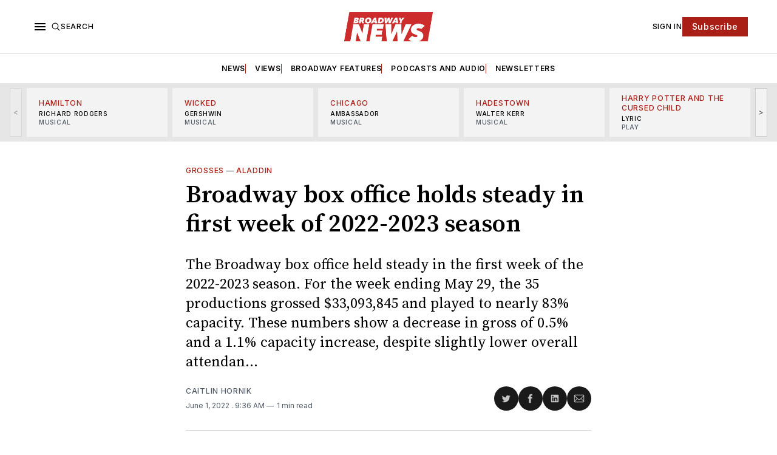

--- FILE ---
content_type: text/html; charset=utf-8
request_url: https://www.broadwaynews.com/broadway-box-office-holds-steady-in-first-week-of-2022-2023-season/
body_size: 28681
content:
<!doctype html>
<html lang='en' class=''>

  <head>
  <meta charset='utf-8'>
  <title>Broadway box office holds steady in first week of 2022-2023 season</title>
  <meta name='viewport' content='width=device-width, initial-scale=1.0'>

  <link rel="icon" href="/assets/images/broadway-news-favicon.png" type="image/png" />

  <link rel='preconnect' href='https://fonts.gstatic.com'>
<link rel='preconnect' href='https://fonts.gstatic.com' crossorigin>

<link rel='preload' as='style' href='https://fonts.googleapis.com/css2?family=Inter:wght@400;500;600;700&display=swap'>
<link rel='stylesheet' href='https://fonts.googleapis.com/css2?family=Inter:wght@400;500;600;700&display=swap' media='print' onload="this.media='all'">

<link rel='preload' as='style' href='https://fonts.googleapis.com/css2?family=Source+Serif+Pro:ital,wght@0,400;0,600;0,700;1,400;1,600;1,700&display=swap'>
<link rel='stylesheet' href='https://fonts.googleapis.com/css2?family=Source+Serif+Pro:ital,wght@0,400;0,600;0,700;1,400;1,600;1,700&display=swap' media='print' onload="this.media='all'">  <style>
@charset "UTF-8";:root{--color-headerCard-light:#FFF;--color-headerCard-dark:#000;--color-text-headerCardStyleLight:var(--color-headerCard-dark);--color-background-headerCardStyleLight:var(--color-headerCard-light);--color-text-button-headerCardStyleLight:var(--color-headerCard-light);--color-background-button-headerCardStyleLight:var(--color-headerCard-dark);--color-text-button-hover-headerCardStyleLight:var(--color-headerCard-light);--color-background-button-hover-headerCardStyleLight:var(--color-headerCard-dark);--color-text-headerCardStyleDark:var(--color-headerCard-light);--color-background-headerCardStyleDark:var(--color-headerCard-dark);--color-text-button-headerCardStyleDark:var(--color-headerCard-dark);--color-background-button-headerCardStyleDark:var(--color-headerCard-light);--color-text-button-hover-headerCardStyleDark:var(--color-headerCard-dark);--color-background-button-hover-headerCardStyleDark:var(--color-headerCard-light);--color-text-headerCardStyleAccent:var(--color-background-primary);--color-background-headerCardStyleAccent:var(--color-accent);--color-text-button-headerCardStyleAccent:var(--color-text-primary);--color-background-button-headerCardStyleAccent:var(--color-background-primary);--color-text-button-hover-headerCardStyleAccent:var(--color-text-primary);--color-background-button-hover-headerCardStyleAccent:var(--color-background-primary);--color-text-headerCardStyleImage:var(--color-headerCard-light);--color-background-headerCardStyleImage:var(--color-headerCard-dark);--color-text-button-headerCardStyleImage:var(--color-headerCard-light);--color-background-button-headerCardStyleImage:var(--color-headerCard-dark);--color-text-button-hover-headerCardStyleImage:var(--color-headerCard-dark);--color-background-button-hover-headerCardStyleImage:var(--color-headerCard-light)}:root{--color-text-button:var(--color-background-primary);--color-background-button:var(--color-accent);--color-text-button-hover:var(--color-background-primary);--color-background-button-hover:var(--color-text-primary)}:root{--content-width:708px;--content-flow:var(--space-32)}:root{--html-symbol-dark:"☾";--html-symbol-light:"☼";--html-symbol-em-dash:"—";--html-symbol-checkmark:"✓";--html-symbol-multiplication:"✕"}:root{--motion-duration-slow:.5s;--motion-duration-fast:.25s}:root{--ratio-1:1;--ratio-3x2:3/2;--ratio-16x9:16/9}:root{--focus-outline-size:var(--space-2);--focus-outline-style:solid;--focus-outline-color:currentColor;--focus-outline-offset:var(--space-2)}:root{--border-radius:var(--space-4);--border-radius-circle:50%}:root{--border-width:.5px;--border-style:solid;--border-vertical-offset:calc(calc(var(--grid-gap) / 2) * -1)}:root{--grid-width:1248px;--grid-gap:var(--space-32);--grid-margin:var(--space-20);--grid-margin-large:var(--space-32)}:root{--space-2:2px;--space-4:4px;--space-8:8px;--space-12:12px;--space-16:16px;--space-20:20px;--space-24:24px;--space-32:32px;--space-40:40px;--space-48:48px;--space-56:56px;--space-64:64px;--space-80:80px;--space-96:96px;--space-128:128px;--space-160:160px;--space-168:168px}:root{--font-size-scale--2:8px;--line-height-scale--2:12px;--font-size-scale--1:10px;--line-height-scale--1:14px;--font-size-scale-0:12px;--line-height-scale-0:16px;--font-size-scale-1:14px;--line-height-scale-1:16px;--font-size-scale-2:16px;--line-height-scale-2:20px;--font-size-scale-3:18px;--line-height-scale-3:20px;--font-size-scale-4:20px;--line-height-scale-4:24px;--font-size-scale-5:24px;--line-height-scale-5:28px;--font-size-scale-6:28px;--line-height-scale-6:32px;--font-size-scale-7:32px;--line-height-scale-7:32px;--font-size-scale-8:40px;--line-height-scale-8:40px;--font-size-scale-9:48px;--line-height-scale-9:48px;--font-size-scale-10:72px;--line-height-scale-10:72px;--font-size-scale-body-copy:20px;--line-height-scale-body-copy:32px;--line-height-scale-tight:1;--font-weight-normal:400;--font-weight-medium:500;--font-weight-semibold:600;--font-weight-bold:700;--font-letter-spacing-brevier:.7px;--font-letter-spacing-long-primer:.25px;--font-letter-spacing-tiny:.6px;--font-letter-spacing-small:1.2px;--font-letter-spacing-base:1.6px;--font-letter-spacing-large:2.8px;--font-letter-spacing-negative:-.5px;--font-family-serif:"Source Serif Pro",Georgia,serif;--font-family-sansSerif:"Inter",-apple-system,BlinkMacSystemFont,"Segoe UI",Helvetica,Arial,sans-serif}:root{--color-mode:"light";--color-accent:var(--ghost-accent-color);--color-text-primary:#000000;--color-text-secondary:#4E5965;--color-border-primary:#000000;--color-border-secondary:#D9D9D9;--color-background-primary:#FFFFFF;--color-background-secondary:#1A1A1A}@media (prefers-color-scheme:dark){:root.is-darkModeAdminSetting-enabled{--color-mode:"dark"}:root:not([data-user-color-scheme]).is-darkModeAdminSetting-enabled{--color-mode:"dark";--color-accent:var(--dark-mode-accent-color);--color-text-primary:#FFFFFF;--color-text-secondary:#B3B3B3;--color-border-primary:#525252;--color-border-secondary:#303030;--color-background-primary:#181818;--color-background-secondary:#212121}}[data-user-color-scheme=dark]{--color-mode:"dark";--color-accent:var(--dark-mode-accent-color);--color-text-primary:#FFFFFF;--color-text-secondary:#B3B3B3;--color-border-primary:#525252;--color-border-secondary:#303030;--color-background-primary:#181818;--color-background-secondary:#212121}/*! modern-normalize v1.1.0 | MIT License | https://github.com/sindresorhus/modern-normalize */*,::after,::before{box-sizing:border-box}html{-moz-tab-size:4;-o-tab-size:4;tab-size:4}html{line-height:1.15;-webkit-text-size-adjust:100%}body{margin:0}body{font-family:system-ui,-apple-system,"Segoe UI",Roboto,Helvetica,Arial,sans-serif,"Apple Color Emoji","Segoe UI Emoji"}hr{height:0;color:inherit}abbr[title]{-webkit-text-decoration:underline dotted;text-decoration:underline dotted}b,strong{font-weight:bolder}code,kbd,pre,samp{font-family:ui-monospace,SFMono-Regular,Consolas,"Liberation Mono",Menlo,monospace;font-size:1em}small{font-size:80%}sub,sup{font-size:75%;line-height:0;position:relative;vertical-align:baseline}sub{bottom:-.25em}sup{top:-.5em}table{text-indent:0;border-color:inherit}button,input,optgroup,select,textarea{font-family:inherit;font-size:100%;line-height:1.15;margin:0}button,select{text-transform:none}[type=button],[type=reset],[type=submit],button{-webkit-appearance:button}::-moz-focus-inner{border-style:none;padding:0}:-moz-focusring{outline:1px dotted ButtonText}:-moz-ui-invalid{box-shadow:none}legend{padding:0}progress{vertical-align:baseline}::-webkit-inner-spin-button,::-webkit-outer-spin-button{height:auto}[type=search]{-webkit-appearance:textfield;outline-offset:-2px}::-webkit-search-decoration{-webkit-appearance:none}::-webkit-file-upload-button{-webkit-appearance:button;font:inherit}summary{display:list-item}code[class*=language-],pre[class*=language-]{color:#000;background:0 0;text-shadow:0 1px #fff;font-family:Consolas,Monaco,"Andale Mono","Ubuntu Mono",monospace;font-size:1em;text-align:left;white-space:pre;word-spacing:normal;word-break:normal;word-wrap:normal;line-height:1.5;-moz-tab-size:4;-o-tab-size:4;tab-size:4;-webkit-hyphens:none;hyphens:none}code[class*=language-] ::-moz-selection,code[class*=language-]::-moz-selection,pre[class*=language-] ::-moz-selection,pre[class*=language-]::-moz-selection{text-shadow:none;background:#b3d4fc}code[class*=language-] ::-moz-selection,code[class*=language-]::-moz-selection,pre[class*=language-] ::-moz-selection,pre[class*=language-]::-moz-selection{text-shadow:none;background:#b3d4fc}code[class*=language-] ::selection,code[class*=language-]::selection,pre[class*=language-] ::selection,pre[class*=language-]::selection{text-shadow:none;background:#b3d4fc}@media print{code[class*=language-],pre[class*=language-]{text-shadow:none}}pre[class*=language-]{padding:1em;margin:.5em 0;overflow:auto}:not(pre)>code[class*=language-],pre[class*=language-]{background:#f5f2f0}:not(pre)>code[class*=language-]{padding:.1em;border-radius:.3em;white-space:normal}.token.cdata,.token.comment,.token.doctype,.token.prolog{color:#708090}.token.punctuation{color:#999}.token.namespace{opacity:.7}.token.boolean,.token.constant,.token.deleted,.token.number,.token.property,.token.symbol,.token.tag{color:#905}.token.attr-name,.token.builtin,.token.char,.token.inserted,.token.selector,.token.string{color:#690}.language-css .token.string,.style .token.string,.token.entity,.token.operator,.token.url{color:#9a6e3a;background:hsla(0,0%,100%,.5)}.token.atrule,.token.attr-value,.token.keyword{color:#07a}.token.class-name,.token.function{color:#dd4a68}.token.important,.token.regex,.token.variable{color:#e90}.token.bold,.token.important{font-weight:700}.token.italic{font-style:italic}.token.entity{cursor:help}body .fslightbox-image-wrap{display:block}body .fslightbox-container{font-family:var(--font-family-sansSerif);background:var(--color-background-primary)}body .fslightbox-nav{height:var(--space-48)}body .fslightbox-toolbar{right:var(--space-12)}body [data-fslightbox] img{cursor:zoom-in}body .fslightbox-invalid-file-wrapper{color:var(--color-text-secondary)}body .fslightbox-slide-number-container{font-size:var(--font-size-scale-2);line-height:var(--line-height-scale-2);left:var(--space-12);color:var(--color-text-secondary)}body .fslightbox-slash{background:var(--color-text-secondary)}body .fslightbox-toolbar>.fslightbox-toolbar-button:first-child{display:none}body .fslightbox-svg-path{fill:var(--color-text-secondary)}body .fslightbox-toolbar{background:var(--color-background-primary)}body .fslightbox-toolbar:hover .fslightbox-svg-path{fill:var(--color-text-secondary)}body .fslightbox-slide-btn{background:var(--color-background-primary)}body .fslightbox-slide-btn-container{padding-left:var(--space-16)}body .fslightbox-slide-btn-container:hover .fslightbox-svg-path{fill:var(--color-text-secondary)}body .fslightbox-slide-btn-container-next{padding-right:var(--space-16)}@keyframes spin{100%{transform:rotate(360deg)}}.icon{position:relative;display:inline-block;width:25px;height:25px;overflow:hidden;fill:currentColor}.icon__cnt{width:100%;height:100%;background:inherit;fill:inherit;pointer-events:none;transform:translateX(0);-ms-transform:translate(.5px,-.3px)}.icon--m{width:50px;height:50px}.icon--l{width:100px;height:100px}.icon--xl{width:150px;height:150px}.icon--xxl{width:200px;height:200px}.icon__spinner{position:absolute;top:0;left:0;width:100%;height:100%}.icon--ei-spinner .icon__spinner,.icon--ei-spinner-2 .icon__spinner{animation:spin 1s steps(12) infinite}.icon--ei-spinner-3 .icon__spinner{animation:spin 1.5s linear infinite}.icon--ei-sc-facebook{fill:#3b5998}.icon--ei-sc-github{fill:#333}.icon--ei-sc-google-plus{fill:#dd4b39}.icon--ei-sc-instagram{fill:#3f729b}.icon--ei-sc-linkedin{fill:#0976b4}.icon--ei-sc-odnoklassniki{fill:#ed812b}.icon--ei-sc-skype{fill:#00aff0}.icon--ei-sc-soundcloud{fill:#f80}.icon--ei-sc-tumblr{fill:#35465c}.icon--ei-sc-twitter{fill:#55acee}.icon--ei-sc-vimeo{fill:#1ab7ea}.icon--ei-sc-vk{fill:#45668e}.icon--ei-sc-youtube{fill:#e52d27}.icon--ei-sc-pinterest{fill:#bd081c}.icon--ei-sc-telegram{fill:#08c}.icon{width:var(--space-24);height:var(--space-24)}.icon--m{width:var(--space-48);height:var(--space-48)}:where(body,h1,h2,h3,h4,h5,h6,blockquote,p,pre,dl,dd,ol,ul,figure,hr,fieldset,legend){margin:0;padding:0}li>ol,li>ul{margin-bottom:0}table{border-collapse:collapse;border-spacing:0}:is(a,button,input,textarea,summary):focus-visible{outline:var(--focus-outline-size) var(--focus-outline-style) var(--focus-outline-color);outline-offset:var(--focus-outline-offset)}@media (prefers-reduced-motion:reduce){*{animation:none;transition:none}}.o-grid{width:100%;margin:auto;display:grid;max-width:var(--grid-width);padding:0 var(--grid-margin)}@media (min-width:64em){.o-grid{padding:0 var(--grid-margin-large)}}.o-grid[class*=-columns]{grid-gap:var(--grid-gap)}@media (min-width:40em){.o-grid--2-columns{grid-template-columns:repeat(2,minmax(0,1fr))}}@media (min-width:40em){.o-grid--3-columns{grid-template-columns:repeat(2,minmax(0,1fr))}}@media (min-width:64em){.o-grid--3-columns{grid-template-columns:repeat(3,minmax(0,1fr))}}@media (min-width:40em){.o-grid--4-columns{grid-template-columns:repeat(2,minmax(0,1fr))}}@media (min-width:64em){.o-grid--4-columns{grid-template-columns:repeat(4,minmax(0,1fr))}}@media (min-width:40em){.o-grid--2-1-columns{grid-template-columns:repeat(2,minmax(0,1fr))}}@media (min-width:64em){.o-grid--2-1-columns{grid-template-columns:2fr 1fr}}.u-font-size-scale--2{font-size:var(--font-size-scale--2);line-height:var(--line-height-scale--2)}.u-font-size-scale--1{font-size:var(--font-size-scale--1);line-height:var(--line-height-scale--1)}.u-font-size-scale-0{font-size:var(--font-size-scale-0);line-height:var(--line-height-scale-0)}.u-font-size-scale-1{font-size:var(--font-size-scale-1);line-height:var(--line-height-scale-1)}.u-font-size-scale-2{font-size:var(--font-size-scale-2);line-height:var(--line-height-scale-2)}.u-font-size-scale-3{font-size:var(--font-size-scale-3);line-height:var(--line-height-scale-3)}.u-font-size-scale-4{font-size:var(--font-size-scale-4);line-height:var(--line-height-scale-4)}.u-font-size-scale-5{font-size:var(--font-size-scale-5);line-height:var(--line-height-scale-5)}.u-font-size-scale-6{font-size:var(--font-size-scale-6);line-height:var(--line-height-scale-6)}.u-font-size-scale-7{font-size:var(--font-size-scale-7);line-height:var(--line-height-scale-7)}.u-font-size-scale-8{font-size:var(--font-size-scale-8);line-height:var(--line-height-scale-8)}.u-font-size-scale-9{font-size:var(--font-size-scale-9);line-height:var(--line-height-scale-9)}.u-font-size-scale-10{font-size:var(--font-size-scale-10);line-height:var(--line-height-scale-10)}.u-font-family-serif{font-family:var(--font-family-serif)!important}.u-font-family-sansSerif{font-family:var(--font-family-sansSerif)!important}.u-font-weight-normal{font-weight:var(--font-weight-normal)}.u-font-weight-medium{font-weight:var(--font-weight-medium)}.u-font-weight-semibold{font-weight:var(--font-weight-semibold)}.u-font-weight-bold{font-weight:var(--font-weight-bold)}.kg-header-card-header,.u-font-headline{font-size:var(--font-size-scale-6);line-height:var(--line-height-scale-6);font-weight:var(--font-weight-medium)}@media (min-width:64em){.kg-header-card-header,.u-font-headline{font-size:var(--font-size-scale-8);line-height:var(--line-height-scale-8);letter-spacing:var(--font-letter-spacing-negative)}}.kg-header-card-subheader,.u-font-standfirst{font-size:var(--font-size-scale-5);line-height:var(--line-height-scale-5);font-weight:var(--font-weight-normal)}@media (min-width:64em){.kg-header-card-subheader,.u-font-standfirst{font-size:var(--font-size-scale-5);line-height:var(--line-height-scale-6)}}.u-font-uppercase{text-transform:uppercase}.u-link{text-decoration:underline}.u-link:hover{text-decoration:none}.u-link:focus-visible{text-decoration:none}.u-align-auto{margin:auto}.u-align-center{text-align:center}.u-color-text-brand{color:var(--color-accent)}.u-color-text-secondary{color:var(--color-text-secondary)}.u-color-background-secondary{background-color:var(--color-background-secondary)}.u-drop-cap-large:first-letter,.u-drop-cap-small:first-letter{float:left;margin-top:var(--space-8);margin-right:var(--space-8);color:var(--color-accent);font-weight:var(--font-weight-semibold)}.u-drop-cap-small::first-letter{font-size:70px;line-height:52px}.u-drop-cap-large::first-letter{font-size:118px;line-height:86px}.js-on .lazyload,.js-on .lazyloading{opacity:0}.js-on .lazyloaded{opacity:1;transition:opacity var(--motion-duration-slow) ease}.u-hidden{display:none}.u-block{display:block}.u-screenreader{position:absolute;width:1px;height:1px;padding:0;margin:-1px;overflow:hidden;clip:rect(0 0 0 0);border:0}@media (max-width:63.99em){.u-visible-on-desktop{display:none!important}}.u-mt-8{margin-top:var(--space-8)}.u-mr-8{margin-right:var(--space-8)}.u-mt-16{margin-top:var(--space-16)}.u-mt-32{margin-top:var(--space-32)}.u-mb-16{margin-bottom:var(--space-16)}.u-p-32{padding:var(--space-32)}.u-plain-list{margin:0;padding:0;list-style:none}.u-flex{display:flex}body,html{height:100%}body{font-family:var(--font-family-sansSerif);font-size:var(--font-size-scale-2);line-height:var(--line-height-scale-2);font-weight:var(--font-weight-normal);direction:ltr;color:var(--color-text-primary);background-color:var(--color-background-primary);-webkit-font-smoothing:antialiased;-moz-osx-font-smoothing:grayscale}a{color:inherit;text-decoration:none}:where(dd,ol,ul){margin-left:var(--space-16)}img{height:auto;display:block;max-width:100%;font-style:italic}hr{border:0;height:auto;border-top:var(--border-width) var(--border-style) var(--color-border-secondary)}:where(h1,h2,h3,strong){font-weight:var(--font-weight-semibold)}:where(h1){font-size:var(--font-size-scale-6);line-height:var(--line-height-scale-6)}@media (min-width:64em){:where(h1){font-size:var(--font-size-scale-7);line-height:var(--line-height-scale-7)}}:where(h1)+h2,:where(h1)+h3{margin-top:var(--space-16)}:where(h2){font-size:var(--font-size-scale-5);line-height:var(--line-height-scale-5)}@media (min-width:64em){:where(h2){font-size:var(--font-size-scale-6);line-height:var(--line-height-scale-6)}}:where(h2)+h3{margin-top:var(--space-16)}:where(h3){font-size:var(--font-size-scale-4);line-height:var(--line-height-scale-4)}@media (min-width:64em){:where(h3){font-size:var(--font-size-scale-5);line-height:var(--line-height-scale-5)}}blockquote{font-style:italic}blockquote:not(.kg-blockquote-alt){padding-left:var(--space-20);border-left:var(--space-2) solid var(--color-accent)}li code,p code{padding:var(--space-4) var(--space-8);border-radius:var(--border-radius);border:var(--border-width) var(--border-style) var(--color-border-secondary);background-color:var(--color-background-secondary)}code,code[class*=language-]{font-size:var(--font-size-scale-1);line-height:var(--line-height-scale-1);text-shadow:none;color:var(--color-text-primary)}.kg-code-card,pre,pre[class*=language-]{width:100%;overflow-x:auto;border-radius:var(--border-radius)}pre,pre[class*=language-]{margin-bottom:0;margin-top:var(--content-flow);padding:var(--space-32);background-color:var(--color-background-secondary)}.kg-code-card pre{margin-top:0}.token.operator{background-color:transparent}input[type=color],input[type=date],input[type=datetime-local],input[type=datetime],input[type=email],input[type=month],input[type=number],input[type=password],input[type=search],input[type=tel],input[type=text],input[type=time],input[type=url],input[type=week],select,textarea{font-family:var(--font-family-sansSerif);font-size:var(--font-size-scale-2);line-height:var(--line-height-scale-2);font-weight:var(--font-weight-medium);width:100%;display:block;color:var(--color-text-primary);padding:var(--space-12) var(--space-24);background:0 0;border:var(--border-width) var(--border-style) var(--color-border-secondary)}input[type=color]::-moz-placeholder,input[type=date]::-moz-placeholder,input[type=datetime-local]::-moz-placeholder,input[type=datetime]::-moz-placeholder,input[type=email]::-moz-placeholder,input[type=month]::-moz-placeholder,input[type=number]::-moz-placeholder,input[type=password]::-moz-placeholder,input[type=search]::-moz-placeholder,input[type=tel]::-moz-placeholder,input[type=text]::-moz-placeholder,input[type=time]::-moz-placeholder,input[type=url]::-moz-placeholder,input[type=week]::-moz-placeholder,select::-moz-placeholder,textarea::-moz-placeholder{opacity:1;color:var(--color-text-secondary)}input[type=color]::placeholder,input[type=date]::placeholder,input[type=datetime-local]::placeholder,input[type=datetime]::placeholder,input[type=email]::placeholder,input[type=month]::placeholder,input[type=number]::placeholder,input[type=password]::placeholder,input[type=search]::placeholder,input[type=tel]::placeholder,input[type=text]::placeholder,input[type=time]::placeholder,input[type=url]::placeholder,input[type=week]::placeholder,select::placeholder,textarea::placeholder{opacity:1;color:var(--color-text-secondary)}table{font-size:var(--font-size-scale-2);line-height:var(--line-height-scale-2);width:100%;max-width:100%;background-color:var(--color-background-secondary)}table caption{padding:var(--space-16);border-style:var(--border-style);border-width:var(--border-width) var(--border-width) 0 var(--border-width);border-color:var(--color-border-secondary);background-color:var(--color-background-secondary)}table td,table th{text-align:left;padding:var(--space-16);white-space:nowrap;border:var(--border-width) var(--border-style) var(--color-border-secondary)}table tbody+tbody{border-top:var(--border-width) var(--border-style) var(--color-border-secondary)}.responsive-table{display:block;width:100%;overflow-x:auto;word-break:initial}:lang(ar) *{letter-spacing:initial}.c-skip{position:absolute;top:calc(var(--space-96) * -1);left:var(--space-32);padding:var(--space-4) var(--space-16);background-color:var(--color-background-primary)}.c-skip:focus{z-index:10;top:var(--space-32)}.c-header{margin-bottom:var(--space-32);box-shadow:rgba(0,0,0,.08) 0 0 var(--space-4) var(--space-2)}[data-user-color-scheme=dark] .c-header{border-bottom:var(--border-width) var(--border-style) var(--color-border-secondary)}@media (prefers-color-scheme:dark){:root:not([data-user-color-scheme]).is-darkModeAdminSetting-enabled .c-header{border-bottom:var(--border-width) var(--border-style) var(--color-border-secondary)}}.c-header__top{padding:var(--space-20) 0;border-bottom:var(--border-width) var(--border-style) var(--color-border-secondary)}.c-header__top-block{display:flex;align-items:center;gap:var(--space-8)}@media (min-width:64em){.c-header__top-block{gap:var(--space-16)}}.c-header__top-inner{display:grid;gap:var(--space-16);align-items:center;grid-template-columns:auto 2fr auto}@media (min-width:40em){.c-header__top-inner{grid-template-columns:1fr 2fr 1fr}}@media (max-width:39.99em){.c-header__top-left{order:2;margin-left:auto}.c-header__top-center{order:1}.c-header__top-right{order:3}}.c-header__top-right{justify-self:end}.c-header__button{font-size:var(--font-size-scale-0);line-height:var(--line-height-scale-0);font-weight:var(--font-weight-medium);text-transform:uppercase;letter-spacing:var(--font-letter-spacing-brevier);padding:0;border:none;cursor:pointer;background:0 0;color:var(--color-text-primary);display:flex;align-items:center;gap:var(--space-4)}.c-header__button:hover{text-decoration:underline}.c-header__button svg{width:var(--space-16);height:var(--space-16);fill:var(--color-text-primary)}.c-footer{position:sticky;top:100vh;padding:var(--space-64) 0;margin-top:var(--space-64);background-color:var(--color-background-secondary)}.c-footer__content{display:flex;flex-direction:column;align-items:center}.c-footer__content>*+*{margin-top:var(--space-32)}.c-footer-nav{display:flex;flex-wrap:wrap;justify-content:center}.c-footer-nav .c-nav__item{font-size:var(--font-size-scale-1);line-height:var(--line-height-scale-4);font-weight:var(--font-weight-normal);text-transform:initial;color:var(--color-text-secondary)}.c-footer-nav .c-nav__item:not(:first-child)::before{display:none}.c-footer-nav li:not(:last-child){margin:0}.c-footer-nav a{text-decoration:underline}.c-footer-nav a:hover{text-decoration:none}.c-footer-nav a:focus-visible{text-decoration:none}.c-footer-copy{font-size:var(--font-size-scale-1);line-height:var(--line-height-scale-2);text-align:center;color:var(--color-text-secondary)}.c-footer-copy a{text-decoration:underline}.c-footer-copy a:hover{text-decoration:none}.c-footer-copy a:focus-visible{text-decoration:none}@media (min-width:40em){.c-logo{margin:auto}}.c-logo__link{font-size:var(--font-size-scale-6);line-height:var(--line-height-scale-6);font-weight:var(--font-weight-medium)}@media (min-width:40em){.c-logo__link{font-size:var(--font-size-scale-8);line-height:var(--line-height-scale-8)}}.c-logo__img{max-height:var(--space-32)}@media (min-width:40em){.c-logo__img{max-height:var(--space-48)}}.c-logo__dark{display:none}@media (prefers-color-scheme:dark){:root:not([data-user-color-scheme]).is-darkModeAdminSetting-enabled .c-logo__dark{display:block}:root:not([data-user-color-scheme]).is-darkModeAdminSetting-enabled .c-logo__light{display:none}}[data-user-color-scheme=dark] .c-logo__dark{display:block}[data-user-color-scheme=dark] .c-logo__light{display:none}.c-nav-wrap{min-width:0}.c-nav{display:flex;gap:var(--space-16);padding:var(--space-16) 0;overflow-x:scroll;-ms-overflow-style:none;scrollbar-width:none}.c-nav::-webkit-scrollbar{display:none}@media (min-width:64em){.c-nav--main{justify-content:center}}.c-nav__item{font-size:var(--font-size-scale-0);line-height:var(--line-height-scale-0);font-weight:var(--font-weight-semibold);text-transform:uppercase;letter-spacing:var(--font-letter-spacing-brevier);white-space:nowrap}.c-nav__item:not(:first-child){padding-left:var(--space-16);position:relative}.c-nav__item:not(:first-child):before{border-left:var(--border-width) var(--border-style) var(--color-accent);content:"";height:var(--space-16);left:0;overflow:hidden;position:absolute}.c-nav__link{display:block}.c-nav__link--current{text-decoration:underline}.c-nav__link--current:hover{text-decoration:none}.c-nav__link--current:focus-visible{text-decoration:none}.home-template .c-nav__link--current{text-decoration:none}.c-nav__link:hover{text-decoration:underline}.c-author__media{width:var(--space-96);height:var(--space-96);border-radius:var(--border-radius-circle);background-color:var(--color-background-secondary)}.c-author__image{-o-object-fit:cover;object-fit:cover;width:var(--space-96);height:var(--space-96);min-width:var(--space-96);border-radius:var(--border-radius-circle)}.c-btn,.c-content .kg-product-card .kg-product-card-button,.kg-btn,.kg-btn-accent,.kg-header-card-button{--focus-outline-offset:calc(var(--space-4) * -1);font-family:var(--font-family-sansSerif);font-size:var(--font-size-scale-2);line-height:var(--line-height-scale-2);font-weight:var(--font-weight-medium);height:auto;width:-moz-fit-content;width:fit-content;min-width:-moz-fit-content;min-width:fit-content;text-align:center;border:none;cursor:pointer;overflow:hidden;padding:var(--space-16) var(--space-24);border-radius:0;color:var(--color-text-button);background-color:var(--color-background-button)}.c-btn:is(:hover,:active,:focus),.c-content .kg-product-card .kg-product-card-button:is(:hover,:active,:focus),.kg-btn-accent:is(:hover,:active,:focus),.kg-btn:is(:hover,:active,:focus),.kg-header-card-button:is(:hover,:active,:focus){color:var(--color-text-button-hover);background-color:var(--color-background-button-hover)}.c-btn--disabled{opacity:.5;cursor:not-allowed}.c-btn--full{width:100%}.c-btn--small{font-size:var(--font-size-scale-1);line-height:var(--line-height-scale-1);font-weight:var(--font-weight-medium);letter-spacing:var(--font-letter-spacing-brevier);padding:var(--space-8) var(--space-16)}.c-btn--uppercase{font-size:var(--font-size-scale-0);line-height:var(--line-height-scale-0);text-transform:uppercase;letter-spacing:var(--font-letter-spacing-brevier)}.c-btn--fit-content{width:-moz-fit-content;width:fit-content}.c-btn--loading,.c-btn.loading,.c-content .kg-product-card .c-subscribe-form .kg-product-card-button,.c-content .kg-product-card .loading.kg-product-card-button,.c-subscribe-form .c-btn,.c-subscribe-form .c-content .kg-product-card .kg-product-card-button,.c-subscribe-form .kg-btn,.c-subscribe-form .kg-btn-accent,.c-subscribe-form .kg-header-card-button,.loading.kg-btn,.loading.kg-btn-accent,.loading.kg-header-card-button{display:flex;align-items:center;justify-content:center}@keyframes spin{0%{transform:rotate(0)}100%{transform:rotate(360deg)}}.c-btn--loading:after,.c-btn.loading:after,.c-content .kg-product-card .c-subscribe-form .kg-product-card-button:after,.c-content .kg-product-card .loading.kg-product-card-button:after,.c-subscribe-form .c-btn:after,.c-subscribe-form .c-content .kg-product-card .kg-product-card-button:after,.c-subscribe-form .kg-btn-accent:after,.c-subscribe-form .kg-btn:after,.c-subscribe-form .kg-header-card-button:after,.loading.kg-btn-accent:after,.loading.kg-btn:after,.loading.kg-header-card-button:after{margin-left:var(--space-12);content:"";display:block;height:var(--space-16);width:var(--space-16);border-width:1px;border-style:var(--border-style);border-top-color:transparent;border-right-color:transparent;border-bottom-color:var(--color-text-button);border-left-color:var(--color-text-button);border-radius:var(--border-radius-circle);animation:spin var(--motion-duration-slow) infinite linear}.c-btn--loading:is(:hover,:active,:focus):after,.c-btn.loading:is(:hover,:active,:focus):after,.c-content .kg-product-card .c-subscribe-form .kg-product-card-button:is(:hover,:active,:focus):after,.c-content .kg-product-card .loading.kg-product-card-button:is(:hover,:active,:focus):after,.c-subscribe-form .c-btn:is(:hover,:active,:focus):after,.c-subscribe-form .c-content .kg-product-card .kg-product-card-button:is(:hover,:active,:focus):after,.c-subscribe-form .kg-btn-accent:is(:hover,:active,:focus):after,.c-subscribe-form .kg-btn:is(:hover,:active,:focus):after,.c-subscribe-form .kg-header-card-button:is(:hover,:active,:focus):after,.loading.kg-btn-accent:is(:hover,:active,:focus):after,.loading.kg-btn:is(:hover,:active,:focus):after,.loading.kg-header-card-button:is(:hover,:active,:focus):after{border-bottom-color:var(--color-background-primary);border-left-color:var(--color-background-primary)}.c-post{margin:0 auto;padding:0 var(--grid-margin);max-width:var(--content-width)}.c-post>*+*{margin-top:var(--content-flow)}.c-content{display:flex;align-items:center;flex-direction:column}.c-content:empty{display:none}.c-content--has-shadow{-webkit-mask-image:linear-gradient(to bottom,var(--color-text-primary) 30%,transparent 100%);mask-image:linear-gradient(to bottom,var(--color-text-primary) 30%,transparent 100%)}.c-content>*{min-width:100%}.c-content>*+*{margin-top:var(--content-flow)}.c-content :where(p,ol,ul,blockquote){font-family:var(--font-family-serif);font-size:var(--font-size-scale-body-copy);line-height:var(--line-height-scale-body-copy)}.c-content :where(h1,h2,h3)+*{margin-top:calc(var(--content-flow)/ 2)}.c-content a:not([class]){text-decoration:underline;color:var(--color-accent)}.c-content a:not([class]):hover{text-decoration:none}.c-content a:not([class]):focus-visible{text-decoration:none}.c-content :where(hr){margin:var(--content-flow) 0}.c-content :where(hr)+*{margin-top:0}.c-content :is(dd,ol,ul){padding-left:var(--space-16);padding-right:var(--space-16)}.c-content .gh-post-upgrade-cta{display:none;visibility:hidden}.c-section{margin-top:var(--space-64)}.c-section--editors-pick{padding-top:var(--space-64);padding-bottom:var(--space-64);background:var(--color-background-secondary)}.c-section-heading{padding-bottom:var(--space-8);margin-bottom:var(--space-24);border-bottom:var(--border-width) var(--border-style) var(--color-border-primary)}.c-section-heading__title{font-family:var(--font-family-serif);font-size:var(--font-size-scale-7);line-height:var(--line-height-scale-8);font-weight:var(--font-weight-bold)}.c-section-heading__title a:hover{text-decoration:underline}.c-section-heading__title--small{font-size:var(--font-size-scale-3);line-height:var(--line-height-scale-4)}.c-subscribe-form .c-alert{display:none}.c-content .kg-product-card .c-subscribe-form .kg-product-card-button:after,.c-subscribe-form .c-btn:after,.c-subscribe-form .c-content .kg-product-card .kg-product-card-button:after,.c-subscribe-form .kg-btn-accent:after,.c-subscribe-form .kg-btn:after,.c-subscribe-form .kg-header-card-button:after{display:none}.c-content .kg-product-card .c-subscribe-form.loading .kg-product-card-button:after,.c-subscribe-form.loading .c-btn:after,.c-subscribe-form.loading .c-content .kg-product-card .kg-product-card-button:after,.c-subscribe-form.loading .kg-btn-accent:after,.c-subscribe-form.loading .kg-btn:after,.c-subscribe-form.loading .kg-header-card-button:after{display:block}.c-subscribe-form.error .c-alert--error,.c-subscribe-form.invalid .c-alert--invalid,.c-subscribe-form.success .c-alert--success{display:block}.c-form-group{display:flex;gap:var(--space-16)}.c-alert{font-size:var(--font-size-scale-1);line-height:var(--line-height-scale-1);font-weight:var(--font-weight-medium);margin-top:var(--space-16)}.c-alert:empty{display:none}.c-alert:before{font-weight:var(--font-weight-bold);margin-right:var(--space-8)}.c-alert--success:before{content:var(--html-symbol-checkmark)}.c-alert--error:before,.c-alert--invalid:before{content:var(--html-symbol-multiplication)}.c-teaser{display:flex}.c-teaser--large{display:grid;grid-template-columns:1fr 2fr;-moz-column-gap:var(--grid-gap);column-gap:var(--grid-gap)}.c-teaser__media{width:var(--space-80);height:var(--space-64);flex-basis:var(--space-80);margin-left:var(--space-16);position:relative;aspect-ratio:var(--ratio-3x2);background-color:var(--color-background-secondary)}.c-teaser__media:after{content:"";position:absolute;top:0;right:0;bottom:0;left:0;background-color:rgba(0,0,0,.1);opacity:0;transition:ease opacity var(--motion-duration-fast)}.c-teaser__media:hover:after{opacity:1}@media (min-width:64em){.c-teaser--large .c-teaser__media{width:auto;height:auto;flex-basis:auto;margin:0}}.c-teaser__image{position:absolute;inset:0;width:100%;height:100%;-o-object-fit:cover;object-fit:cover}.c-teaser__content{flex:1}.c-teaser__content>*+*{margin-top:var(--space-8)}.c-teaser--large .c-teaser__content{order:2}.c-teaser__headline{font-family:var(--font-family-serif);font-size:var(--font-size-scale-2);line-height:var(--line-height-scale-2);font-weight:var(--font-weight-semibold)}.c-teaser__headline:hover{text-decoration:underline}@media (min-width:64em){.c-teaser--large .c-teaser__headline{font-size:var(--font-size-scale-6);line-height:var(--line-height-scale-6);font-weight:var(--font-weight-semibold)}}.c-teaser__standfirst{font-family:var(--font-family-serif);font-size:var(--font-size-scale-3);line-height:var(--line-height-scale-4)}.c-teaser__meta{display:flex;flex-wrap:wrap;align-items:center;gap:var(--space-8)}.c-teaser__timestamp{white-space:nowrap}.c-card--center *{text-align:center;justify-content:center}.c-card__media{display:block;position:relative;aspect-ratio:var(--ratio-3x2);margin-bottom:var(--space-16);background-color:var(--color-background-secondary)}.c-card__media:after{content:"";position:absolute;top:0;right:0;bottom:0;left:0;background-color:rgba(0,0,0,.1);opacity:0;transition:ease opacity var(--motion-duration-fast)}.c-card__media:hover:after{opacity:1}.c-card__image{position:absolute;inset:0;width:100%;height:100%;-o-object-fit:cover;object-fit:cover}.c-card__content>*+*{margin-top:var(--space-8)}@media (min-width:64em){.c-card--center .c-card__content{padding:0 var(--space-32)}}.c-card__headline{font-family:var(--font-family-serif);font-size:var(--font-size-scale-5);line-height:var(--line-height-scale-5);font-weight:var(--font-weight-semibold)}.c-card__headline:hover{text-decoration:underline}@media (min-width:64em){.c-card--large .c-card__headline{font-size:var(--font-size-scale-8);line-height:var(--line-height-scale-9)}}.c-card__standfirst{font-family:var(--font-family-serif);font-size:var(--font-size-scale-2);line-height:var(--line-height-scale-3)}.c-card--large .c-card__standfirst{font-family:var(--font-family-serif);font-size:var(--font-size-scale-3);line-height:var(--line-height-scale-4)}@media (min-width:64em){.c-card--large .c-card__standfirst{font-family:var(--font-family-serif);font-size:var(--font-size-scale-4);line-height:var(--line-height-scale-5)}}.c-card__meta{display:flex;flex-direction:column;gap:var(--space-8)}.c-hero{display:grid}@media (max-width:63.99em){.c-hero>*{margin-top:var(--content-flow)}.c-hero .center{margin-top:0}.c-hero .left{order:2}.c-hero .center{order:1}.c-hero .right{order:3}}@media (min-width:64em){.c-hero{-moz-column-gap:var(--grid-gap);column-gap:var(--grid-gap);grid-template-columns:repeat(12,1fr);grid-template-rows:minmax(2rem,auto) repeat(2,1fr)}.c-hero .left{grid-column:1/span 3;grid-row-start:1;position:relative}.c-hero .left:after{content:"";position:absolute;top:0;bottom:0;left:auto;right:var(--border-vertical-offset);border-right:var(--border-width) var(--border-style) var(--color-border-secondary)}.c-hero .center{grid-column:4/span 6}.c-hero .right{grid-column:10/span 3;position:relative}.c-hero .right:after{content:"";position:absolute;top:0;bottom:0;right:auto;left:var(--border-vertical-offset);border-right:var(--border-width) var(--border-style) var(--color-border-secondary)}}.c-tag{font-size:var(--font-size-scale-0);line-height:var(--line-height-scale-0);font-weight:var(--font-weight-medium);text-transform:uppercase;letter-spacing:var(--font-letter-spacing-brevier);color:var(--color-text-secondary)}.c-tag a{color:var(--color-accent)}.c-tag a:hover{text-decoration:underline}.c-tag-card{display:block;padding:var(--space-24);border-radius:var(--border-radius);background-color:var(--color-background-secondary);border-left:var(--space-4) solid var(--color-accent-tag,var(--color-accent))}.c-tag-card__name{font-size:var(--font-size-scale-3);line-height:var(--line-height-scale-3)}.c-timestamp{font-size:var(--font-size-scale-0);line-height:var(--line-height-scale-0);color:var(--color-text-secondary)}.c-reading-time{font-size:var(--font-size-scale-0);line-height:var(--line-height-scale-0);color:var(--color-text-secondary)}.c-byline{display:flex;flex-wrap:wrap;color:var(--color-text-secondary)}.c-byline a{font-size:var(--font-size-scale-0);line-height:var(--line-height-scale-0);font-weight:var(--font-weight-medium);text-transform:uppercase;letter-spacing:var(--font-letter-spacing-brevier)}.c-byline a:hover{text-decoration:underline}.c-byline span{font-size:var(--font-size-scale-0);line-height:var(--line-height-scale-0);font-weight:var(--font-weight-medium)}.c-topper{margin:0 auto;margin-top:var(--space-40);padding:0 var(--grid-margin);max-width:var(--content-width);margin-bottom:var(--space-32)}.c-topper__content{padding-bottom:var(--space-32);border-bottom:var(--border-width) var(--border-style) var(--color-border-secondary)}.c-topper__content>*+*{margin-top:var(--space-8)}.c-topper__headline{font-family:var(--font-family-serif);font-size:var(--font-size-scale-6);line-height:var(--line-height-scale-6);font-weight:var(--font-weight-bold)}@media (min-width:64em){.c-topper__headline{font-size:var(--font-size-scale-8);line-height:var(--line-height-scale-9);font-weight:var(--font-weight-semibold)}}.c-topper__standfirst{font-family:var(--font-family-serif);font-size:var(--font-size-scale-4);line-height:var(--line-height-scale-5)}@media (min-width:64em){.c-topper__standfirst{font-size:var(--font-size-scale-5);line-height:var(--line-height-scale-6)}}.c-topper__meta{display:flex;flex-direction:column;margin-top:var(--space-16)}@media (min-width:64em){.c-topper__meta{flex-direction:row}}.c-topper__timestamp{display:inline-block;margin-top:var(--space-8)}.c-topper__timestamp:after{font-size:var(--font-size-scale-0);line-height:var(--line-height-scale-0);color:var(--color-text-secondary);content:var(--html-symbol-em-dash)}.c-topper__reading-time{display:inline}.c-feature-image-figure{margin-top:var(--space-32)}.c-feature-image-wrap{position:relative;aspect-ratio:var(--ratio-3x2);background-color:var(--color-background-secondary)}.c-feature-image{position:absolute;inset:0;width:100%;height:100%;-o-object-fit:cover;object-fit:cover}.c-feature-image-caption{width:100%;padding-top:var(--space-8);color:var(--color-text-secondary);background-color:var(--color-background-primary);font-size:var(--font-size-scale-1);line-height:var(--line-height-scale-1);letter-spacing:var(--font-letter-spacing-long-primer)}.c-feature-image-caption a{text-decoration:underline}.c-feature-image-caption a:hover{text-decoration:none}.c-feature-image-caption a:focus-visible{text-decoration:none}.c-stack-stories>:not(:last-child){margin-bottom:var(--space-16);padding-bottom:var(--space-16);border-bottom:var(--border-width) var(--border-style) var(--color-border-secondary)}.c-stack-stories--large>:not(:last-child){margin-bottom:var(--space-32);padding-bottom:var(--space-32)}.c-editors-pick{display:grid;grid-template-rows:auto 1fr;grid-template-columns:var(--space-80) 2fr;grid-template-areas:"number media" "content content"}.c-editors-pick__media{grid-area:media;position:relative;aspect-ratio:var(--ratio-3x2);background-color:var(--color-background-primary)}.c-editors-pick__media:after{content:"";position:absolute;top:0;right:0;bottom:0;left:0;background-color:rgba(0,0,0,.1);opacity:0;transition:ease opacity var(--motion-duration-fast)}.c-editors-pick__media:hover:after{opacity:1}.c-editors-pick__image{position:absolute;inset:0;width:100%;height:100%;-o-object-fit:cover;object-fit:cover}.c-editors-pick__content{grid-area:content}.c-editors-pick__content>*+*{margin-top:var(--space-8)}.c-editors-pick__content{margin-top:var(--space-24)}.c-editors-pick__headline{font-family:var(--font-family-serif);font-size:var(--font-size-scale-5);line-height:var(--line-height-scale-5);font-weight:var(--font-weight-semibold)}.c-editors-pick__headline:hover{text-decoration:underline}.c-editors-picks-wrapper{counter-reset:list-items}.c-editors-picks-wrapper .c-editors-pick::before{font-size:var(--font-size-scale-10);line-height:var(--line-height-scale-10);font-weight:var(--font-weight-bold);grid-area:number;counter-increment:list-items;content:counter(list-items);-webkit-text-stroke-width:1px;-webkit-text-fill-color:transparent;margin-top:auto;margin-bottom:calc(var(--space-8) * -1)}.c-page-header{margin-bottom:var(--space-32)}.c-color-mode-btn:before{font-size:var(--font-size-scale-2);line-height:var(--line-height-scale-2)}@media (max-width:39.99em){.c-color-mode-btn:before{font-size:var(--font-size-scale-3);line-height:var(--line-height-scale-3)}}.c-color-mode-btn:hover{text-decoration:none}.c-color-mode-btn:hover span{text-decoration:underline}[title=Dark]:before{content:var(--html-symbol-dark)}[title=Light]:before{content:var(--html-symbol-light)}.c-card-author{width:100%;padding:var(--space-32);border-radius:var(--border-radius);background-color:var(--color-background-secondary)}.c-card-author>*+*{margin-top:var(--space-20);padding-top:var(--space-20);border-top:var(--border-width) var(--border-style) var(--color-border-secondary)}.c-card-author__url{display:block}.c-card-author__url:hover{text-decoration:underline}.c-card-author__media{display:block;margin-bottom:var(--space-16);width:var(--space-96);height:var(--space-96);border-radius:var(--border-radius-circle);background-color:var(--color-background-primary)}.c-card-author__image{-o-object-fit:cover;object-fit:cover;width:var(--space-96);height:var(--space-96);min-width:var(--space-96);border-radius:var(--border-radius-circle)}.c-card-author__name{font-family:var(--font-family-sansSerif);font-size:var(--font-size-scale-4);line-height:var(--line-height-scale-4);font-weight:var(--font-weight-bold)}.c-card-author__bio{font-family:var(--font-family-sansSerif);font-size:var(--font-size-scale-2);line-height:var(--line-height-scale-4);margin-top:var(--space-8);color:var(--color-text-secondary)}.c-card-author__posts>*+*{margin-top:var(--space-8)}.c-card-author__posts a:hover{text-decoration:underline}.c-card-author__posts-title{font-family:var(--font-family-sansSerif);font-size:var(--font-size-scale-2);line-height:var(--line-height-scale-4);font-weight:var(--font-weight-medium);position:relative;padding-left:var(--space-24)}.c-card-author__posts-title:before{position:absolute;left:0;content:var(--html-symbol-em-dash);color:var(--color-text-secondary)}.c-share{display:flex;gap:var(--space-16)}@media (max-width:39.99em){.c-share{margin-top:var(--space-16);justify-content:flex-start}}@media (min-width:40em){.c-share{margin-left:auto}}.c-share__link{display:flex;align-items:center;justify-content:center;width:var(--space-40);height:var(--space-40);border-radius:var(--border-radius-circle);background-color:var(--color-background-secondary)}.c-share__link:is(:hover,:active,:focus) .c-share__icon{fill:#fff;opacity:1}.c-share__icon{fill:#fff;opacity:.75}.instagram-media{margin-top:var(--content-flow)!important;margin-bottom:0!important}.instagram-media:before{content:""}.c-newsletters-labels{margin-bottom:var(--space-32)}.c-newsletters-label__input{position:absolute;top:0;left:0;opacity:0}.c-newsletters-label__input+label{display:flex;flex-direction:row;cursor:pointer;padding:var(--space-32);background-color:var(--color-background-secondary);border-bottom:var(--border-width) var(--border-style) var(--color-border-secondary)}.c-newsletters-label:first-child .c-newsletters-label__input+label{border-top-left-radius:var(--border-radius);border-top-right-radius:var(--border-radius)}.c-newsletters-label:last-child .c-newsletters-label__input+label{border-bottom:none;border-bottom-left-radius:var(--border-radius);border-bottom-right-radius:var(--border-radius)}.c-newsletters-label__input+label .c-newsletters-label__checkbox{--focus-outline-color:var(--color-accent);cursor:pointer;display:inline-block;text-align:center;width:var(--space-24);height:var(--space-24);min-width:var(--space-24);margin-right:var(--space-12);border-radius:var(--border-radius);border:var(--space-2) var(--border-style) var(--color-border-primary)}.c-newsletters-label__input:checked+label .c-newsletters-label__checkbox{font-size:var(--font-size-scale-3);line-height:var(--line-height-scale-3);font-weight:var(--font-weight-bold);border-color:var(--color-accent)}.c-newsletters-label__input:checked+label .c-newsletters-label__checkbox:after{color:var(--color-accent);content:var(--html-symbol-checkmark)}.c-newsletters-label__input:focus-visible+label .c-newsletters-label__checkbox{outline:var(--focus-outline-size) var(--focus-outline-style) var(--focus-outline-color);outline-offset:var(--focus-outline-offset)}.c-newsletters-label__title{font-size:var(--font-size-scale-2);line-height:var(--line-height-scale-4);font-weight:var(--font-weight-semibold)}.c-newsletters-label__description{font-size:var(--font-size-scale-2);line-height:var(--line-height-scale-3);margin-top:var(--space-4)}.kg-card figcaption{width:100%;padding-top:var(--space-8);color:var(--color-text-secondary);background-color:var(--color-background-primary);font-size:var(--font-size-scale-1);line-height:var(--line-height-scale-1);letter-spacing:var(--font-letter-spacing-long-primer)}.kg-card figcaption a{text-decoration:underline}.kg-card figcaption a:hover{text-decoration:none}.kg-card figcaption a:focus-visible{text-decoration:none}.kg-width-wide{width:100%}@media (min-width:40em){.kg-width-wide{width:calc(100vw - calc(var(--grid-margin) * 2));max-width:calc(var(--grid-width) - calc(var(--grid-margin) * 2))}}.kg-width-full figcaption{padding-left:var(--space-16)}.kg-width-full :is(video,.kg-image){max-width:100vw}.c-content .kg-toggle-card{padding:0;border-radius:var(--border-radius);background-color:var(--color-background-secondary);box-shadow:inset 0 0 0 var(--border-width) var(--color-border-secondary)}.c-content .kg-toggle-card .kg-toggle-heading{align-items:center;padding:var(--space-32)}.c-content .kg-toggle-card h4.kg-toggle-heading-text{font-size:var(--font-size-scale-4);line-height:var(--line-height-scale-4);font-weight:var(--font-weight-bold)}.c-content .kg-toggle-card .kg-toggle-card-icon{margin-top:0}.c-content .kg-toggle-card .kg-toggle-heading svg{color:var(--color-text-primary)}.c-content .kg-toggle-card[data-kg-toggle-state=open] .kg-toggle-content{padding:0 var(--space-32) var(--space-32) var(--space-32)}.c-content .kg-toggle-card[data-kg-toggle-state] .kg-toggle-content{transition:none}.c-content .kg-toggle-card[data-kg-toggle-state] .kg-toggle-content>*+*{margin-top:var(--space-16)!important}.c-content .kg-toggle-card[data-kg-toggle-state] .kg-toggle-content p,.c-content .kg-toggle-card[data-kg-toggle-state] .kg-toggle-content ul{font-family:var(--font-family-sansSerif);font-size:var(--font-size-scale-3);line-height:var(--line-height-scale-5);margin-top:0}.kg-image{margin:auto}.kg-image-card{min-width:-moz-min-content;min-width:min-content;background-color:var(--color-background-secondary)}.kg-gallery-container{display:flex;flex-direction:column}.kg-gallery-row{display:flex;flex-direction:row;justify-content:center}.kg-gallery-row:not(:first-of-type){margin-top:var(--content-flow)}.kg-gallery-image{background-color:var(--color-background-secondary)}.kg-gallery-image:not(:first-of-type){margin-left:var(--content-flow)}.kg-gallery-image img{width:100%;height:100%}.kg-embed-card{display:flex;align-items:center;flex-direction:column}.kg-embed-card iframe{width:100%;height:100%;aspect-ratio:var(--ratio-16x9)}.c-content .kg-nft-card{border-bottom-left-radius:var(--border-radius);border-bottom-right-radius:var(--border-radius)}.c-content .kg-nft-card a.kg-nft-card-container{font-family:var(--font-family-sansSerif);font-size:var(--font-size-scale-1);line-height:var(--line-height-scale-1);font-weight:var(--font-weight-normal);max-width:100%;color:var(--color-text-primary);box-shadow:inset 0 0 0 var(--border-width) var(--color-border-secondary)}.c-content .kg-ntf-image-container{background-color:var(--color-background-secondary)}.c-content .kg-nft-image{aspect-ratio:var(--ratio-3x2);border-top-left-radius:var(--border-radius);border-top-right-radius:var(--border-radius)}.c-content .kg-nft-metadata{padding:var(--space-32)}.c-content .kg-nft-header h4.kg-nft-title{font-size:var(--font-size-scale-4);line-height:var(--line-height-scale-4);font-weight:var(--font-weight-bold);color:var(--color-text-primary)}.c-content .kg-nft-creator{margin:var(--space-8) 0 0}.c-content .kg-nft-creator span{font-weight:var(--font-weight-medium);color:var(--color-text-primary)}.c-content .kg-nft-creator{color:var(--color-text-secondary)}.c-content .kg-nft-card p.kg-nft-description{color:var(--color-text-primary)}.c-content .kg-nft-creator{font-size:var(--font-size-scale-1);line-height:var(--line-height-scale-1)}.c-content .kg-nft-card p.kg-nft-description{font-size:var(--font-size-scale-2);line-height:var(--line-height-scale-4)}.c-content .kg-audio-card{padding:var(--space-32);border-radius:var(--border-radius);box-shadow:inset 0 0 0 var(--border-width) var(--color-border-secondary)}@media (max-width:39.99em){.c-content .kg-audio-card{flex-wrap:wrap}}.c-content .kg-audio-title{font-size:var(--font-size-scale-4);line-height:var(--line-height-scale-4);font-weight:var(--font-weight-bold)}.c-content .kg-audio-player *{font-size:var(--font-size-scale-2);line-height:var(--line-height-scale-2)}@media (max-width:63.99em){.c-content .kg-audio-seek-slider{display:none}}.c-content .kg-audio-time{color:var(--color-text-secondary)}.c-content .kg-audio-thumbnail{width:var(--space-96);min-width:var(--space-96);margin:0 var(--space-8) 0 0;border-radius:var(--border-radius)}.c-content .kg-video-player *{font-size:var(--font-size-scale-2);line-height:var(--line-height-scale-2)}.c-content .kg-file-card a.kg-file-card-container{border:0;transition:none;padding:var(--space-32);border-radius:var(--border-radius);box-shadow:inset 0 0 0 var(--border-width) var(--color-border-secondary)}.c-content .kg-file-card a.kg-file-card-container:hover{border:0;box-shadow:inset 0 0 0 var(--space-2) var(--color-border-secondary)}.c-content .kg-file-card .kg-file-card-contents{margin:0;margin-right:var(--space-8)}.c-content .kg-file-card .kg-file-card-contents>*+*{margin-top:var(--space-4)}.c-content .kg-file-card .kg-file-card-title{font-size:var(--font-size-scale-4);line-height:var(--line-height-scale-4);font-weight:var(--font-weight-bold)}.c-content .kg-file-card :is(.kg-file-card-caption,.kg-file-card-metadata,.kg-file-card-filename,.kg-file-card-filesize){font-size:var(--font-size-scale-2);line-height:var(--line-height-scale-2);font-weight:var(--font-weight-normal)}.c-content .kg-file-card :is(.kg-file-card-caption,.kg-file-card-filesize){opacity:1}.c-content .kg-file-card .kg-file-card-metadata{color:var(--color-text-secondary)}.c-content .kg-file-card .kg-file-card-icon svg{color:var(--color-text-primary)}.twitter-tweet{min-width:auto;margin-bottom:0!important;margin-top:var(--content-flow)!important}.kg-embed-card .twitter-tweet{margin-top:0!important}.twitter-tweet iframe{max-width:100%!important}.kg-button-card{display:flex}.kg-button-card.kg-align-center{justify-content:center}.kg-button-card.kg-align-left{justify-content:start}.c-content .kg-callout-card{padding:var(--space-32);border-radius:var(--border-radius);background:var(--color-background-secondary)}.c-content .kg-callout-card+.kg-callout-card{margin-top:var(--content-flow)}.c-content .kg-callout-card div.kg-callout-emoji{font-size:var(--font-size-scale-4);line-height:var(--line-height-scale-4);padding-right:var(--space-16)}.c-content .kg-callout-card .kg-callout-text{font-size:var(--font-size-scale-3);line-height:var(--line-height-scale-5)}.c-content .kg-callout-card-white{box-shadow:inset 0 0 0 var(--border-width) var(--color-border-secondary)}.c-content .kg-product-card .kg-product-card-container{padding:var(--space-32);border-radius:var(--border-radius);box-shadow:inset 0 0 0 var(--border-width) var(--color-border-secondary)}.c-content .kg-product-card h4.kg-product-card-title{font-size:var(--font-size-scale-4);line-height:var(--line-height-scale-4);font-weight:var(--font-weight-bold)}.c-content .kg-product-card .kg-product-card-rating-star{text-align:right;width:var(--space-24);height:var(--space-32)}.c-content .kg-product-card .kg-product-card-description *{font-family:var(--font-family-sansSerif);opacity:1}.c-content .kg-product-card .kg-product-card-button{width:100%}.kg-header-card{width:100vw;display:flex;flex-direction:column;align-items:center;justify-content:center;text-align:center}.kg-header-card+.kg-header-card{margin-top:0}.kg-header-card>*{max-width:var(--content-width)}.kg-header-card:not(.kg-style-light) a:not([class]){color:inherit}.kg-header-card :is(.kg-header-card-header,.kg-header-card-subheader){padding-left:var(--grid-margin);padding-right:var(--grid-margin)}.kg-header-card :is(.kg-header-card-button){margin-left:var(--grid-margin);margin-right:var(--grid-margin)}.kg-header-card-subheader{margin-top:var(--space-16)}.kg-header-card-button{margin-top:var(--space-32)}.kg-size-small{padding:var(--space-64) 0}.kg-size-medium{padding:var(--space-96) 0}.kg-size-large{padding:var(--space-128) 0}.kg-style-light{--color-text-button:var(--color-text-button-headerCardStyleLight);--color-background-button:var(--color-background-button-headerCardStyleLight);--color-text-button-hover:var(--color-text-button-hover-headerCardStyleLight);--color-background-button-hover:var(--color-background-button-hover-headerCardStyleLight);color:var(--color-text-headerCardStyleLight);background-color:var(--color-background-headerCardStyleLight)}.kg-style-dark{--color-text-button:var(--color-text-button-headerCardStyleDark);--color-background-button:var(--color-background-button-headerCardStyleDark);--color-text-button-hover:var(--color-text-button-hover-headerCardStyleDark);--color-background-button-hover:var(--color-background-button-hover-headerCardStyleDark);color:var(--color-text-headerCardStyleDark);background-color:var(--color-background-headerCardStyleDark)}.kg-style-accent{--color-text-button:var(--color-text-button-headerCardStyleAccent);--color-background-button:var(--color-background-button-headerCardStyleAccent);--color-text-button-hover:var(--color-text-button-hover-headerCardStyleAccent);--color-background-button-hover:var(--color-background-button-hover-headerCardStyleAccent);color:var(--color-text-headerCardStyleAccent);background-color:var(--color-background-headerCardStyleAccent)}.kg-style-image{--color-text-button:var(--color-text-button-headerCardStyleImage);--color-background-button:var(--color-background-button-headerCardStyleImage);--color-text-button-hover:var(--color-text-button-hover-headerCardStyleImage);--color-background-button-hover:var(--color-background-button-hover-headerCardStyleImage);color:var(--color-text-headerCardStyleImage);background-color:var(--color-background-headerCardStyleImage);background-size:cover;background-position:center;position:relative}.kg-style-image:before{position:absolute;content:"";inset:0;background:linear-gradient(0,transparent,rgba(0,0,0,.5))}.kg-style-image *{z-index:1}.kg-bookmark-card{width:100%}.kg-bookmark-container{display:flex;min-height:144px;text-decoration:none;color:var(--color-text-primary);border-radius:var(--border-radius);box-shadow:inset 0 0 0 var(--border-width) var(--color-border-secondary)}.kg-bookmark-container:hover .kg-bookmark-title{text-decoration:underline}.kg-bookmark-content{display:flex;flex-grow:1;flex-direction:column;align-items:flex-start;justify-content:flex-start;padding:var(--space-24)}@media (min-width:64em){.kg-bookmark-content{padding:var(--space-32)}}.kg-bookmark-title{font-size:var(--font-size-scale-2);line-height:var(--line-height-scale-2);font-weight:var(--font-weight-semibold)}.kg-bookmark-description{font-size:var(--font-size-scale-1);line-height:var(--line-height-scale-2);margin-top:var(--space-4);max-height:var(--space-48);overflow-y:hidden;display:-webkit-box;-webkit-line-clamp:2;-webkit-box-orient:vertical}.kg-bookmark-metadata{font-size:var(--font-size-scale-1);line-height:var(--line-height-scale-2);display:flex;flex-wrap:wrap;align-items:center;margin-top:var(--space-8);color:var(--color-text-secondary)}.kg-bookmark-icon{width:var(--space-24);height:var(--space-24);margin-right:var(--space-8);border-radius:var(--border-radius-circle)}.kg-bookmark-author{color:var(--color-text-secondary)}.kg-bookmark-publisher{overflow:hidden;text-overflow:ellipsis;white-space:nowrap;max-width:240px}.kg-bookmark-publisher:before{content:"•";margin:0 var(--space-8)}.kg-bookmark-thumbnail{position:relative;min-width:33%;max-height:100%}.kg-bookmark-thumbnail img{position:absolute;inset:0;width:100%;height:100%;-o-object-fit:cover;object-fit:cover}@media (max-width:39.99em){.kg-bookmark-thumbnail img{border-top-left-radius:var(--border-radius);border-top-right-radius:var(--border-radius)}}@media (min-width:40em){.kg-bookmark-thumbnail img{border-top-right-radius:var(--border-radius);border-bottom-right-radius:var(--border-radius)}}@media (max-width:39.99em){.kg-bookmark-container{flex-direction:column}.kg-bookmark-thumbnail{order:1;width:100%;min-height:160px}.kg-bookmark-content{order:2}}.kg-blockquote-alt{font-size:var(--font-size-scale-5);line-height:var(--line-height-scale-8);font-weight:var(--font-weight-medium);text-align:center;font-style:italic;padding:0 var(--space-20)}.guest-hero-banner{padding:var(--space-64) 0;display:flex;justify-content:center;align-items:center;flex-direction:column;background-color:var(--color-background-secondary);color:#fff;margin:var(--space-32) 0;margin:calc(var(--space-32) * -1) 0 var(--space-32)}.guest-hero-banner div{text-align:center;font-family:var(--font-family-serif);font-size:var(--font-size-scale-8);line-height:var(--line-height-scale-8);font-weight:var(--font-weight-semibold);margin-bottom:var(--space-24)}.upgrade-banner{position:fixed;bottom:0;left:0;right:0;background-color:rgba(0,0,0,.5);top:0;opacity:0;transition:opacity .3s;margin-top:0;transform:translateY(100%);z-index:100}.upgrade-banner .upgrade-banner-content{position:absolute;bottom:0;left:0;right:0;background-color:var(--color-background-secondary);color:#fff;min-height:33vh;text-align:center;padding:var(--space-40);transform:translateY(100%);transition:transform .3s}.upgrade-banner.show{transform:translateY(0);opacity:1}.upgrade-banner.show .upgrade-banner-content{transform:translateY(0)}.upgrade-banner .c-post-upgrade-cta__above-title{text-transform:uppercase;margin-bottom:var(--space-20);font-size:var(--font-size-scale-1)}header.c-header{background-color:var(--color-background-primary)}.tag-small-home-boxes .c-card__headline{padding-bottom:var(--space-8);border-bottom:var(--border-width) var(--border-style) var(--color-border-primary)}.tag-small-home-boxes .tag-small-home-box-posts div{padding:var(--space-20) 0}.tag-small-home-boxes .tag-small-home-box-posts div:not(:last-child){border-bottom:var(--border-width) var(--border-style) var(--color-border-secondary)}.heading-with-see-all{display:flex;justify-content:space-between;align-items:center}.heading-with-see-all h2{flex-grow:1}.heading-with-see-all-carat a{display:flex;justify-content:space-between;align-items:center}.heading-with-see-all-carat svg{width:var(--space-16)}.c-section-heading__see-all{text-transform:uppercase;font-size:var(--font-size-scale-0)}@font-face{font-family:swiper-icons;src:url("data:application/font-woff;charset=utf-8;base64, [base64]//wADZ2x5ZgAAAywAAADMAAAD2MHtryVoZWFkAAABbAAAADAAAAA2E2+eoWhoZWEAAAGcAAAAHwAAACQC9gDzaG10eAAAAigAAAAZAAAArgJkABFsb2NhAAAC0AAAAFoAAABaFQAUGG1heHAAAAG8AAAAHwAAACAAcABAbmFtZQAAA/gAAAE5AAACXvFdBwlwb3N0AAAFNAAAAGIAAACE5s74hXjaY2BkYGAAYpf5Hu/j+W2+MnAzMYDAzaX6QjD6/4//Bxj5GA8AuRwMYGkAPywL13jaY2BkYGA88P8Agx4j+/8fQDYfA1AEBWgDAIB2BOoAeNpjYGRgYNBh4GdgYgABEMnIABJzYNADCQAACWgAsQB42mNgYfzCOIGBlYGB0YcxjYGBwR1Kf2WQZGhhYGBiYGVmgAFGBiQQkOaawtDAoMBQxXjg/wEGPcYDDA4wNUA2CCgwsAAAO4EL6gAAeNpj2M0gyAACqxgGNWBkZ2D4/wMA+xkDdgAAAHjaY2BgYGaAYBkGRgYQiAHyGMF8FgYHIM3DwMHABGQrMOgyWDLEM1T9/w8UBfEMgLzE////P/5//f/V/xv+r4eaAAeMbAxwIUYmIMHEgKYAYjUcsDAwsLKxc3BycfPw8jEQA/[base64]/uznmfPFBNODM2K7MTQ45YEAZqGP81AmGGcF3iPqOop0r1SPTaTbVkfUe4HXj97wYE+yNwWYxwWu4v1ugWHgo3S1XdZEVqWM7ET0cfnLGxWfkgR42o2PvWrDMBSFj/IHLaF0zKjRgdiVMwScNRAoWUoH78Y2icB/yIY09An6AH2Bdu/UB+yxopYshQiEvnvu0dURgDt8QeC8PDw7Fpji3fEA4z/PEJ6YOB5hKh4dj3EvXhxPqH/SKUY3rJ7srZ4FZnh1PMAtPhwP6fl2PMJMPDgeQ4rY8YT6Gzao0eAEA409DuggmTnFnOcSCiEiLMgxCiTI6Cq5DZUd3Qmp10vO0LaLTd2cjN4fOumlc7lUYbSQcZFkutRG7g6JKZKy0RmdLY680CDnEJ+UMkpFFe1RN7nxdVpXrC4aTtnaurOnYercZg2YVmLN/d/gczfEimrE/fs/bOuq29Zmn8tloORaXgZgGa78yO9/cnXm2BpaGvq25Dv9S4E9+5SIc9PqupJKhYFSSl47+Qcr1mYNAAAAeNptw0cKwkAAAMDZJA8Q7OUJvkLsPfZ6zFVERPy8qHh2YER+3i/BP83vIBLLySsoKimrqKqpa2hp6+jq6RsYGhmbmJqZSy0sraxtbO3sHRydnEMU4uR6yx7JJXveP7WrDycAAAAAAAH//wACeNpjYGRgYOABYhkgZgJCZgZNBkYGLQZtIJsFLMYAAAw3ALgAeNolizEKgDAQBCchRbC2sFER0YD6qVQiBCv/H9ezGI6Z5XBAw8CBK/m5iQQVauVbXLnOrMZv2oLdKFa8Pjuru2hJzGabmOSLzNMzvutpB3N42mNgZGBg4GKQYzBhYMxJLMlj4GBgAYow/P/PAJJhLM6sSoWKfWCAAwDAjgbRAAB42mNgYGBkAIIbCZo5IPrmUn0hGA0AO8EFTQAA") format("woff");font-weight:400;font-style:normal}:root{--swiper-theme-color:#007aff}.swiper,swiper-container{margin-left:auto;margin-right:auto;position:relative;overflow:hidden;list-style:none;padding:0;z-index:1;display:block}.swiper-vertical>.swiper-wrapper{flex-direction:column}.swiper-wrapper{position:relative;width:100%;height:100%;z-index:1;display:flex;transition-property:transform;transition-timing-function:var(--swiper-wrapper-transition-timing-function,initial);box-sizing:content-box}.swiper-android .swiper-slide,.swiper-wrapper{transform:translate3d(0,0,0)}.swiper-horizontal{touch-action:pan-y}.swiper-vertical{touch-action:pan-x}.swiper-slide,swiper-slide{flex-shrink:0;width:100%;height:100%;position:relative;transition-property:transform;display:block}.swiper-slide-invisible-blank{visibility:hidden}.swiper-autoheight,.swiper-autoheight .swiper-slide{height:auto}.swiper-autoheight .swiper-wrapper{align-items:flex-start;transition-property:transform,height}.swiper-backface-hidden .swiper-slide{transform:translateZ(0);-webkit-backface-visibility:hidden;backface-visibility:hidden}.swiper-3d.swiper-css-mode .swiper-wrapper{perspective:1200px}.swiper-3d .swiper-wrapper{transform-style:preserve-3d}.swiper-3d{perspective:1200px}.swiper-3d .swiper-cube-shadow,.swiper-3d .swiper-slide,.swiper-3d .swiper-slide-shadow,.swiper-3d .swiper-slide-shadow-bottom,.swiper-3d .swiper-slide-shadow-left,.swiper-3d .swiper-slide-shadow-right,.swiper-3d .swiper-slide-shadow-top{transform-style:preserve-3d}.swiper-3d .swiper-slide-shadow,.swiper-3d .swiper-slide-shadow-bottom,.swiper-3d .swiper-slide-shadow-left,.swiper-3d .swiper-slide-shadow-right,.swiper-3d .swiper-slide-shadow-top{position:absolute;left:0;top:0;width:100%;height:100%;pointer-events:none;z-index:10}.swiper-3d .swiper-slide-shadow{background:rgba(0,0,0,.15)}.swiper-3d .swiper-slide-shadow-left{background-image:linear-gradient(to left,rgba(0,0,0,.5),rgba(0,0,0,0))}.swiper-3d .swiper-slide-shadow-right{background-image:linear-gradient(to right,rgba(0,0,0,.5),rgba(0,0,0,0))}.swiper-3d .swiper-slide-shadow-top{background-image:linear-gradient(to top,rgba(0,0,0,.5),rgba(0,0,0,0))}.swiper-3d .swiper-slide-shadow-bottom{background-image:linear-gradient(to bottom,rgba(0,0,0,.5),rgba(0,0,0,0))}.swiper-css-mode>.swiper-wrapper{overflow:auto;scrollbar-width:none;-ms-overflow-style:none}.swiper-css-mode>.swiper-wrapper::-webkit-scrollbar{display:none}.swiper-css-mode>.swiper-wrapper>.swiper-slide{scroll-snap-align:start start}.swiper-horizontal.swiper-css-mode>.swiper-wrapper{scroll-snap-type:x mandatory}.swiper-vertical.swiper-css-mode>.swiper-wrapper{scroll-snap-type:y mandatory}.swiper-centered>.swiper-wrapper::before{content:"";flex-shrink:0;order:9999}.swiper-centered>.swiper-wrapper>.swiper-slide{scroll-snap-align:center center;scroll-snap-stop:always}.swiper-centered.swiper-horizontal>.swiper-wrapper>.swiper-slide:first-child{-webkit-margin-start:var(--swiper-centered-offset-before);margin-inline-start:var(--swiper-centered-offset-before)}.swiper-centered.swiper-horizontal>.swiper-wrapper::before{height:100%;min-height:1px;width:var(--swiper-centered-offset-after)}.swiper-centered.swiper-vertical>.swiper-wrapper>.swiper-slide:first-child{-webkit-margin-before:var(--swiper-centered-offset-before);margin-block-start:var(--swiper-centered-offset-before)}.swiper-centered.swiper-vertical>.swiper-wrapper::before{width:100%;min-width:1px;height:var(--swiper-centered-offset-after)}.swiper-lazy-preloader{width:42px;height:42px;position:absolute;left:50%;top:50%;margin-left:-21px;margin-top:-21px;z-index:10;transform-origin:50%;box-sizing:border-box;border:4px solid var(--swiper-preloader-color,var(--swiper-theme-color));border-radius:50%;border-top-color:transparent}.swiper-watch-progress .swiper-slide-visible .swiper-lazy-preloader,.swiper:not(.swiper-watch-progress) .swiper-lazy-preloader,swiper-container:not(.swiper-watch-progress) .swiper-lazy-preloader{animation:swiper-preloader-spin 1s infinite linear}.swiper-lazy-preloader-white{--swiper-preloader-color:#fff}.swiper-lazy-preloader-black{--swiper-preloader-color:#000}@keyframes swiper-preloader-spin{0%{transform:rotate(0)}100%{transform:rotate(360deg)}}.show-swiper-wrapper{background:#e6e6e6;margin:calc(var(--space-32) * -1) 0 var(--space-32);padding:var(--space-8)}.show-swiper-inner-wrapper{display:flex;max-width:var(--grid-width);width:100%;margin:0 auto;justify-content:stretch}.show-swiper-inner-wrapper .swiper-button-prev{margin-right:var(--space-8)}.show-swiper-inner-wrapper .swiper-button-next{margin-left:var(--space-8)}.show-swiper-inner-wrapper .swiper-button-next,.show-swiper-inner-wrapper .swiper-button-prev{width:var(--space-20);background:#f3f3f3;border:1px solid #ccc;display:flex;align-items:center;justify-content:center;flex-shrink:0;cursor:pointer;font-size:var(--font-size-scale-0);line-height:var(--line-height-scale-0);font-weight:var(--font-weight-medium);text-transform:uppercase;letter-spacing:var(--font-letter-spacing-brevier);color:var(--color-text-secondary)}.show-swiper-inner-wrapper .swiper-button-next.swiper-button-disabled,.show-swiper-inner-wrapper .swiper-button-prev.swiper-button-disabled{opacity:.5}.show-swiper span{font-size:var(--font-size-scale-0);line-height:var(--line-height-scale-0);font-weight:var(--font-weight-medium);text-transform:uppercase;letter-spacing:var(--font-letter-spacing-brevier);display:block}.show-swiper .swiper-slide div{flex:1;width:100%;overflow:hidden}.show-swiper .swiper-slide a{display:flex;align-items:center;height:100%;padding:var(--space-8);background:#f3f3f3;transition:background .3s}.show-swiper .swiper-slide a:hover{background:#fff}.show-swiper .show-poster-link{display:block;height:var(--space-64);aspect-ratio:384/593;background-color:var(--color-background-secondary);position:relative;margin-right:var(--space-12)}.show-swiper .show-poster-link img{position:absolute;inset:0}.show-swiper .show-title{font-size:var(--font-size-scale-0);line-height:var(--line-height-scale-0);font-weight:var(--font-weight-medium);text-transform:uppercase;letter-spacing:var(--font-letter-spacing-brevier);color:var(--color-accent)}.show-swiper .show-location{font-size:var(--font-size-scale--1);line-height:var(--line-height-scale--1);font-weight:var(--font-weight-medium);text-transform:uppercase;letter-spacing:var(--font-letter-spacing-brevier);text-overflow:ellipsis;overflow:hidden;white-space:nowrap;margin-top:2px}.show-swiper .show-type{color:var(--color-text-secondary);font-size:var(--font-size-scale--1);line-height:var(--line-height-scale--1)}.footer-categories{list-style:none;margin:0;padding:0;font-size:var(--font-size-scale-0);line-height:var(--line-height-scale-0)}.footer-categories a{color:var(--color-border-secondary)}.footer-categories a:hover{color:#fff}.footer-categories li{margin:var(--space-8) 0}.footer-inner{max-width:var(--grid-width);margin:0 auto}@media (min-width:87.5em){.footer-inner{padding:0 var(--grid-margin-large)}}@media (min-width:40em){.footer-current-show-tags .footer-categories{-moz-column-count:4;column-count:4;-moz-column-gap:var(--space-32);column-gap:var(--space-32);-moz-column-width:var(--space-128);column-width:var(--space-128)}}.footer-navigation-wrapper{width:100%;margin-bottom:var(--space-32)}@media (min-width:40em){.footer-navigation-wrapper{display:flex}}@media (min-width:40em){.footer-navigation-wrapper>div{margin-right:var(--space-32)}}@media (max-width:39.99em){.footer-navigation-wrapper>div{margin-bottom:var(--space-32)}}.footer-navigation-wrapper>div:first-child,.footer-navigation-wrapper>div:last-child{white-space:nowrap}.footer-navigation-wrapper>div:last-child{margin-right:0;margin-bottom:0}@media (min-width:40em){.c-footer{padding:var(--space-64) var(--space-32)}}@media (min-width:87.5em){.c-footer{padding-right:0;padding-left:0}}@media (max-width:39.99em){.c-footer{padding:var(--space-32) var(--grid-margin)}}.c-footer h4{font-size:var(--font-size-scale-0);line-height:var(--line-height-scale-0);color:#fff;font-weight:var(--font-weight-bold)}.c-footer .c-logo__dark,.c-footer .c-logo__light{filter:grayscale(100%)}.c-footer .c-logo__dark img,.c-footer .c-logo__light img{max-height:var(--space-40)}.c-footer .c-logo__dark .u-block,.c-footer .c-logo__light .u-block{display:inline-block}.footer-copy{margin-top:var(--space-16);font-size:var(--font-size-scale-0);line-height:var(--line-height-scale-0);color:var(--color-border-secondary);display:flex}@media (min-width:40em){.footer-copy{align-items:center}}@media (max-width:39.99em){.footer-copy{flex-direction:column}}.footer-app-download-links{display:flex;list-style:none;margin:0;padding:0;margin-top:var(--space-16)}.footer-app-download-links li{margin-right:var(--space-8)}.footer-app-download-links img{height:var(--space-32)}.c-social-icons{display:flex;flex-wrap:wrap;gap:var(--space-2)}@media (min-width:40em){.c-social-icons{margin-left:var(--space-12)}}@media (max-width:39.99em){.c-social-icons{margin-top:var(--space-8)}}.c-social-icons__link{display:flex;align-items:center;justify-content:center;height:var(--space-24);width:var(--space-24)}.c-social-icons__link:is(:hover,:active,:focus) .c-social-icons__icon{fill:var(--color-text-secondary)}.c-social-icons__icon{fill:var(--color-border-secondary)}.c-social-icons__icon svg{display:block;width:100%}.hamburger-menu-toggle{border:none;margin:0;text-decoration:none;color:#fff;cursor:pointer;text-align:center;appearance:none;-webkit-appearance:none;-moz-appearance:none;background-color:transparent;align-items:center;display:none}.hamburger-menu-toggle svg{width:var(--space-24)}@media (max-width:39.99em){.hamburger-menu-toggle-mobile{display:flex}}@media (min-width:40em){.hamburger-menu-toggle-desktop{display:flex}}.flyout-menu{z-index:1000;width:100%;box-shadow:0 4px 6px -1px rgba(0,0,0,.1),0 2px 4px -2px rgba(0,0,0,.1);display:none}@media (min-width:40em){.flyout-menu{position:absolute}}@media (max-width:39.99em){.flyout-menu-mobile{display:flex;transform:translateY(-32px)}}@media (min-width:40em){.flyout-menu-desktop{display:flex;transform:translateY(-119px);padding-top:39px}}.flyout-menu-inner{position:relative;background:#f3f3f3;width:100%;display:flex;justify-content:center}.flyout-menu-content{width:100%;max-width:var(--grid-width);position:relative}@media (max-width:39.99em){.flyout-menu-content{padding:var(--space-16)}}@media (min-width:40em){.flyout-menu-content{padding:var(--space-32)}}.flyout-menu-content::before{content:"";width:var(--space-24);height:var(--space-24);background:#f3f3f3;position:absolute;left:var(--grid-margin);top:0;transform:rotate(45deg) translateY(-50%) translateX(-4px)}@media (max-width:39.99em){.flyout-menu-content::before{display:none}}@media (min-width:40em){.flyout-menu-content::before{display:block}}@media (min-width:64em){.flyout-menu-content::before{left:var(--grid-margin-large)}}@media (min-width:40em){.flyout-show-list{-moz-columns:4;columns:4}}.flyout-show-list a{display:flex;align-items:center;padding:var(--space-4);border-radius:var(--space-4)}.flyout-show-list a:hover{background-color:var(--color-border-secondary)}.flyout-show-list li{font-size:var(--font-size-scale-0);line-height:var(--line-height-scale-0)}.flyout-show-list .show-poster-link{display:block;height:var(--space-32);aspect-ratio:384/593;background-color:var(--color-background-secondary);position:relative;margin-right:var(--space-8)}.flyout-show-list .show-poster-link img{position:absolute;inset:0}[x-cloak]{display:none!important}.c-section--latest{margin-bottom:calc(var(--space-64) * -1);padding-bottom:var(--space-64)}.c-section--latest .c-teaser__link{color:#fff}.c-section--latest .c-teaser{max-width:700px;width:100%;margin:var(--space-16) auto}.kg-image{width:100%}.kg-image.kg-image-portrait{width:50%}.right.c-stack-stories article{visibility:hidden}
</style>

  <script>
    var pagination_next_page_number       = '',
        pagination_available_pages_number = '',
        pagination_loading_text           = 'Loading',
        pagination_more_posts_text        = 'See More';

    document.documentElement.classList.add('js-on');
  </script>

  <meta name="description" content="The Broadway box office held steady in the first week of the 2022-2023 season. For the week ending May 29, the 35 productions grossed $33,093,845 and played to nearly 83% capacity. These numbers show a decrease in gross of 0.5% and a 1.1% capacity increase, despite slightly lower overall attendan...">
    <link rel="canonical" href="https://www.broadwaynews.com/broadway-box-office-holds-steady-in-first-week-of-2022-2023-season/">
    <meta name="referrer" content="no-referrer-when-downgrade">
    
    <meta property="og:site_name" content="Broadway News">
    <meta property="og:type" content="article">
    <meta property="og:title" content="Broadway box office holds steady in first week of 2022-2023 season">
    <meta property="og:description" content="The Broadway box office held steady in the first week of the 2022-2023 season. For the week ending May 29, the 35 productions grossed $33,093,845 and played to nearly 83% capacity. These numbers show a decrease in gross of 0.5% and a 1.1% capacity increase, despite slightly lower overall attendan...">
    <meta property="og:url" content="https://www.broadwaynews.com/broadway-box-office-holds-steady-in-first-week-of-2022-2023-season/">
    <meta property="og:image" content="https://www.broadwaynews.com/content/images/size/w1200/2022/10/andrecc81-de-shields-photo-matthew-murphy-scaled.jpeg">
    <meta property="article:published_time" content="2022-06-01T13:36:31.000Z">
    <meta property="article:modified_time" content="2022-10-05T19:17:56.000Z">
    <meta property="article:tag" content="Grosses">
    <meta property="article:tag" content="Aladdin">
    <meta property="article:tag" content="Hadestown">
    <meta property="article:tag" content="Mrs. Doubtfire">
    <meta property="article:tag" content="Billy Crystal">
    <meta property="article:tag" content="André De Shields">
    <meta property="article:tag" content="The Music Man">
    <meta property="article:tag" content="Birthday Candles">
    <meta property="article:tag" content="Mr. Saturday Night">
    <meta property="article:tag" content="The Skin of Our Teeth">
    <meta property="article:tag" content="News">
    
    <meta property="article:publisher" content="https://www.facebook.com/broadwaynews">
    <meta name="twitter:card" content="summary_large_image">
    <meta name="twitter:title" content="Broadway box office holds steady in first week of 2022-2023 season">
    <meta name="twitter:description" content="The Broadway box office held steady in the first week of the 2022-2023 season. For the week ending May 29, the 35 productions grossed $33,093,845 and played to nearly 83% capacity. These numbers show a decrease in gross of 0.5% and a 1.1% capacity increase, despite slightly lower overall attendan...">
    <meta name="twitter:url" content="https://www.broadwaynews.com/broadway-box-office-holds-steady-in-first-week-of-2022-2023-season/">
    <meta name="twitter:image" content="https://www.broadwaynews.com/content/images/size/w1200/2022/10/andrecc81-de-shields-photo-matthew-murphy-scaled.jpeg">
    <meta name="twitter:label1" content="Written by">
    <meta name="twitter:data1" content="Caitlin Hornik">
    <meta name="twitter:label2" content="Filed under">
    <meta name="twitter:data2" content="Grosses, Aladdin, Hadestown, Mrs. Doubtfire, Billy Crystal, André De Shields, The Music Man, Birthday Candles, Mr. Saturday Night, The Skin of Our Teeth, News">
    <meta name="twitter:site" content="@broadwaynews">
    <meta property="og:image:width" content="1200">
    <meta property="og:image:height" content="800">
    
    <script type="application/ld+json">
{
    "@context": "https://schema.org",
    "@type": "Article",
    "publisher": {
        "@type": "Organization",
        "name": "Broadway News",
        "url": "https://www.broadwaynews.com/",
        "logo": {
            "@type": "ImageObject",
            "url": "https://www.broadwaynews.com/content/images/2022/11/broadway-news-logo-v2.png"
        }
    },
    "author": {
        "@type": "Person",
        "name": "Caitlin Hornik",
        "url": "https://www.broadwaynews.com/author/caitlin-hornik/",
        "sameAs": []
    },
    "headline": "Broadway box office holds steady in first week of 2022-2023 season",
    "url": "https://www.broadwaynews.com/broadway-box-office-holds-steady-in-first-week-of-2022-2023-season/",
    "datePublished": "2022-06-01T13:36:31.000Z",
    "dateModified": "2022-10-05T19:17:56.000Z",
    "image": {
        "@type": "ImageObject",
        "url": "https://www.broadwaynews.com/content/images/size/w1200/2022/10/andrecc81-de-shields-photo-matthew-murphy-scaled.jpeg",
        "width": 1200,
        "height": 800
    },
    "keywords": "Grosses, Aladdin, Hadestown, Mrs. Doubtfire, Billy Crystal, André De Shields, The Music Man, Birthday Candles, Mr. Saturday Night, The Skin of Our Teeth, News",
    "description": "The Broadway box office held steady in the first week of the 2022-2023 season. For the week ending May 29, the 35 productions grossed $33,093,845 and played to nearly 83% capacity. These numbers show a decrease in gross of 0.5% and a 1.1% capacity increase, despite slightly lower overall attendan...",
    "mainEntityOfPage": "https://www.broadwaynews.com/broadway-box-office-holds-steady-in-first-week-of-2022-2023-season/"
}
    </script>

    <meta name="generator" content="Ghost 6.16">
    <link rel="alternate" type="application/rss+xml" title="Broadway News" href="https://www.broadwaynews.com/rss/">
    <script defer src="https://cdn.jsdelivr.net/ghost/portal@~2.58/umd/portal.min.js" data-i18n="true" data-ghost="https://www.broadwaynews.com/" data-key="be7a9ad7febdb1636d03261aaf" data-api="https://broadway-news.ghost.io/ghost/api/content/" data-locale="en" crossorigin="anonymous"></script><style id="gh-members-styles">.gh-post-upgrade-cta-content,
.gh-post-upgrade-cta {
    display: flex;
    flex-direction: column;
    align-items: center;
    font-family: -apple-system, BlinkMacSystemFont, 'Segoe UI', Roboto, Oxygen, Ubuntu, Cantarell, 'Open Sans', 'Helvetica Neue', sans-serif;
    text-align: center;
    width: 100%;
    color: #ffffff;
    font-size: 16px;
}

.gh-post-upgrade-cta-content {
    border-radius: 8px;
    padding: 40px 4vw;
}

.gh-post-upgrade-cta h2 {
    color: #ffffff;
    font-size: 28px;
    letter-spacing: -0.2px;
    margin: 0;
    padding: 0;
}

.gh-post-upgrade-cta p {
    margin: 20px 0 0;
    padding: 0;
}

.gh-post-upgrade-cta small {
    font-size: 16px;
    letter-spacing: -0.2px;
}

.gh-post-upgrade-cta a {
    color: #ffffff;
    cursor: pointer;
    font-weight: 500;
    box-shadow: none;
    text-decoration: underline;
}

.gh-post-upgrade-cta a:hover {
    color: #ffffff;
    opacity: 0.8;
    box-shadow: none;
    text-decoration: underline;
}

.gh-post-upgrade-cta a.gh-btn {
    display: block;
    background: #ffffff;
    text-decoration: none;
    margin: 28px 0 0;
    padding: 8px 18px;
    border-radius: 4px;
    font-size: 16px;
    font-weight: 600;
}

.gh-post-upgrade-cta a.gh-btn:hover {
    opacity: 0.92;
}</style><script async src="https://js.stripe.com/v3/"></script>
    <script defer src="https://cdn.jsdelivr.net/ghost/sodo-search@~1.8/umd/sodo-search.min.js" data-key="be7a9ad7febdb1636d03261aaf" data-styles="https://cdn.jsdelivr.net/ghost/sodo-search@~1.8/umd/main.css" data-sodo-search="https://broadway-news.ghost.io/" data-locale="en" crossorigin="anonymous"></script>
    
    <link href="https://www.broadwaynews.com/webmentions/receive/" rel="webmention">
    <script defer src="/public/cards.min.js?v=439c68fe6f"></script>
    <link rel="stylesheet" type="text/css" href="/public/cards.min.css?v=439c68fe6f">
    <script defer src="/public/member-attribution.min.js?v=439c68fe6f"></script>
    <script defer src="/public/ghost-stats.min.js?v=439c68fe6f" data-stringify-payload="false" data-datasource="analytics_events" data-storage="localStorage" data-host="https://www.broadwaynews.com/.ghost/analytics/api/v1/page_hit"  tb_site_uuid="79db42b7-f4e9-42b6-8d81-14cee7d2a3d1" tb_post_uuid="39520ad9-ba2c-4672-843c-a5d82c89876e" tb_post_type="post" tb_member_uuid="undefined" tb_member_status="undefined"></script><style>:root {--ghost-accent-color: #a91f16;}</style>
    <!-- Google tag (gtag.js) -->
<script async src="https://www.googletagmanager.com/gtag/js?id=UA-96235802-1"></script>
<script>
  window.dataLayer = window.dataLayer || [];
  function gtag(){dataLayer.push(arguments);}
  gtag('js', new Date());

  gtag('config', 'UA-96235802-1');
</script>
</head>
  <body class='post-template tag-grosses tag-aladdin tag-hadestown tag-mrs-doubtfire tag-billy-crystal tag-andre-de-shields tag-the-music-man tag-birthday-candles tag-mr-saturday-night tag-the-skin-of-our-teeth tag-news'>
    <a href='#main' class='c-skip'>Skip to content</a>
    <header class='c-header'>

    <div class='c-header__top'>
        <div class='o-grid c-header__top-inner'>

            <div class='c-header__top-block c-header__top-left'>
                <button
  x-data
  class="hamburger-menu-toggle hamburger-menu-toggle-mobile"
  x-show="!$store.flyoutMenu.expanded"
  @click="$store.flyoutMenu.expanded = !$store.flyoutMenu.expanded"
>
  <svg focusable="false" viewBox="0 0 24 24" aria-hidden="true">
    <path d="M3 18h18v-2H3v2zm0-5h18v-2H3v2zm0-7v2h18V6H3z"></path>
  </svg>
</button>
<button
  x-data
  class="hamburger-menu-toggle hamburger-menu-toggle-mobile"
  x-show="$store.flyoutMenu.expanded"
  @click="$store.flyoutMenu.expanded = !$store.flyoutMenu.expanded"
  x-cloak
>
  <svg focusable="false" viewBox="0 0 24 24" aria-hidden="true">
    <path
      d="M19 6.41L17.59 5 12 10.59 6.41 5 5 6.41 10.59 12 5 17.59 6.41 19 12 13.41 17.59 19 19 17.59 13.41 12z"
    ></path>
  </svg>
</button>
<button
  class="hamburger-menu-toggle hamburger-menu-toggle-desktop"
  x-data
  @mouseover="$store.flyoutMenu.open = true"
  @mouseout="$store.flyoutMenu.open = false"
>
  <svg focusable="false" viewBox="0 0 24 24" aria-hidden="true">
    <path d="M3 18h18v-2H3v2zm0-5h18v-2H3v2zm0-7v2h18V6H3z"></path>
  </svg>
</button>                    <button class='c-header__button c-header__button--search' data-ghost-search><svg fill="" xmlns="http://www.w3.org/2000/svg"  viewBox="0 0 30 30" width="30px" height="30px"><path d="M 13 3 C 7.4889971 3 3 7.4889971 3 13 C 3 18.511003 7.4889971 23 13 23 C 15.396508 23 17.597385 22.148986 19.322266 20.736328 L 25.292969 26.707031 A 1.0001 1.0001 0 1 0 26.707031 25.292969 L 20.736328 19.322266 C 22.148986 17.597385 23 15.396508 23 13 C 23 7.4889971 18.511003 3 13 3 z M 13 5 C 17.430123 5 21 8.5698774 21 13 C 21 17.430123 17.430123 21 13 21 C 8.5698774 21 5 17.430123 5 13 C 5 8.5698774 8.5698774 5 13 5 z"/></svg><span class='u-visible-on-desktop'>Search</span></button>
            </div>

            <div class='c-header__top-block c-header__top-center'>
                <div class='c-logo'>

  <div class='c-logo__light'>
      <a href='https://www.broadwaynews.com' class='u-block'>
        <img class='c-logo__img' src='https://www.broadwaynews.com/content/images/2022/11/broadway-news-logo-v2.png' alt='Broadway News' width='' height=''>
      </a>
  </div>
</div>            </div>

            <div class='c-header__top-block c-header__top-right'>
                    <a href='#/portal/signin' class='c-header__button u-visible-on-desktop'>Sign In</a>
                    <a href='/welcome-offer' class='c-btn c-btn--small'>Subscribe</a>
            </div>

        </div>
    </div>

    <div class='c-header__bottom'>
        <div class='o-grid'>
            <nav class='c-nav-wrap'>
                <ul class='c-nav c-nav--main u-plain-list'>
                        <li class='c-nav__item c-nav__item--primary'>
      <a href='https://www.broadwaynews.com/tag/news/' class='c-nav__link '>News</a>
    </li>
    <li class='c-nav__item c-nav__item--primary'>
      <a href='https://www.broadwaynews.com/tag/views/' class='c-nav__link '>Views</a>
    </li>
    <li class='c-nav__item c-nav__item--primary'>
      <a href='https://www.broadwaynews.com/tag/closer-look/' class='c-nav__link '>Broadway Features</a>
    </li>
    <li class='c-nav__item c-nav__item--primary'>
      <a href='https://www.broadwaynews.com/tag/podcast/' class='c-nav__link '>Podcasts and Audio</a>
    </li>
    <li class='c-nav__item c-nav__item--primary'>
      <a href='https://www.broadwaynews.com/newsletters/' class='c-nav__link '>Newsletters</a>
    </li>

                </ul>
            </nav>
        </div>
    </div>

</header>


<div
  class="flyout-menu flyout-menu-mobile"
  x-data
  x-show="$store.flyoutMenu.expanded"
  x-collapse
  x-cloak
>
  <div class="flyout-menu-inner">
    <div class="flyout-menu-content">
            <ul class="flyout-show-list u-plain-list">
    <li>
        <a href="/tag/juliet/">
            <span class="show-poster-link">
                <img
                    class="lazyload"
                    alt="&amp; Juliet"
                    data-src="/content/images/size/w384/2023/09/123925-7.jpg"
                >
            </span>
            <div>
                <span class="show-title">&amp; Juliet</span>
                <span class="show-location"></span>
                <span class="show-type"></span>
            </div>
        </a>
    </li>
    <li>
        <a href="/tag/a-wonderful-world-the-louis-armstrong-musical/">
            <span class="show-poster-link">
                <img
                    class="lazyload"
                    alt="A Wonderful World: The Louis Armstrong Musical"
                    data-src="/content/images/size/w384/2024/06/129190-7.jpg"
                >
            </span>
            <div>
                <span class="show-title">A Wonderful World: The Louis Armstrong Musical</span>
                <span class="show-location"></span>
                <span class="show-type"></span>
            </div>
        </a>
    </li>
    <li>
        <a href="/tag/aladdin/">
            <span class="show-poster-link">
                <img
                    class="lazyload"
                    alt="Aladdin"
                    data-src="/content/images/size/w384/2024/05/128907-3.jpg"
                >
            </span>
            <div>
                <span class="show-title">Aladdin</span>
                <span class="show-location"></span>
                <span class="show-type"></span>
            </div>
        </a>
    </li>
    <li>
        <a href="/tag/boop-the-musical/">
            <span class="show-poster-link">
                <img
                    class="lazyload"
                    alt="BOOP! The Musical"
                    data-src="/content/images/size/w384/2024/06/129554-5.jpeg"
                >
            </span>
            <div>
                <span class="show-title">BOOP! The Musical</span>
                <span class="show-location"></span>
                <span class="show-type"></span>
            </div>
        </a>
    </li>
    <li>
        <a href="/tag/back-to-the-future/">
            <span class="show-poster-link">
                <img
                    class="lazyload"
                    alt="Back to the Future"
                    data-src="https://broadway-news.ghost.io/content/images/2023/03/124429-5.jpg"
                >
            </span>
            <div>
                <span class="show-title">Back to the Future</span>
                <span class="show-location"></span>
                <span class="show-type"></span>
            </div>
        </a>
    </li>
    <li>
        <a href="/tag/cabaret/">
            <span class="show-poster-link">
                <img
                    class="lazyload"
                    alt="Cabaret"
                    data-src="/content/images/size/w384/2023/10/126092-9.jpg"
                >
            </span>
            <div>
                <span class="show-title">Cabaret</span>
                <span class="show-location"></span>
                <span class="show-type"></span>
            </div>
        </a>
    </li>
    <li>
        <a href="/tag/chicago/">
            <span class="show-poster-link">
                <img
                    class="lazyload"
                    alt="Chicago"
                    data-src="/content/images/size/w384/2024/01/126919-3.jpg"
                >
            </span>
            <div>
                <span class="show-title">Chicago</span>
                <span class="show-location"></span>
                <span class="show-type"></span>
            </div>
        </a>
    </li>
    <li>
        <a href="/tag/cult-of-love/">
            <span class="show-poster-link">
                <img
                    class="lazyload"
                    alt="Cult of Love"
                    data-src="https://broadway-news.ghost.io/content/images/2022/10/broadway-news-show-poster-fallback.png"
                >
            </span>
            <div>
                <span class="show-title">Cult of Love</span>
                <span class="show-location"></span>
                <span class="show-type"></span>
            </div>
        </a>
    </li>
    <li>
        <a href="/tag/death-becomes-her/">
            <span class="show-poster-link">
                <img
                    class="lazyload"
                    alt="Death Becomes Her"
                    data-src="/content/images/size/w384/2024/06/129546-3.jpg"
                >
            </span>
            <div>
                <span class="show-title">Death Becomes Her</span>
                <span class="show-location"></span>
                <span class="show-type"></span>
            </div>
        </a>
    </li>
    <li>
        <a href="/tag/english/">
            <span class="show-poster-link">
                <img
                    class="lazyload"
                    alt="English"
                    data-src="/content/images/size/w384/2024/06/129497-0.png"
                >
            </span>
            <div>
                <span class="show-title">English</span>
                <span class="show-location"></span>
                <span class="show-type"></span>
            </div>
        </a>
    </li>
    <li>
        <a href="/tag/eureka-day/">
            <span class="show-poster-link">
                <img
                    class="lazyload"
                    alt="Eureka Day"
                    data-src="https://broadway-news.ghost.io/content/images/2022/10/broadway-news-show-poster-fallback.png"
                >
            </span>
            <div>
                <span class="show-title">Eureka Day</span>
                <span class="show-location"></span>
                <span class="show-type"></span>
            </div>
        </a>
    </li>
    <li>
        <a href="/tag/floyd-collins/">
            <span class="show-poster-link">
                <img
                    class="lazyload"
                    alt="Floyd Collins"
                    data-src="https://broadway-news.ghost.io/content/images/2022/10/broadway-news-show-poster-fallback.png"
                >
            </span>
            <div>
                <span class="show-title">Floyd Collins</span>
                <span class="show-location"></span>
                <span class="show-type"></span>
            </div>
        </a>
    </li>
    <li>
        <a href="/tag/good-night-and-good-luck/">
            <span class="show-poster-link">
                <img
                    class="lazyload"
                    alt="Good Night, and Good Luck"
                    data-src="/content/images/size/w384/2024/05/128695-3.jpeg"
                >
            </span>
            <div>
                <span class="show-title">Good Night, and Good Luck</span>
                <span class="show-location"></span>
                <span class="show-type"></span>
            </div>
        </a>
    </li>
    <li>
        <a href="/tag/gypsy/">
            <span class="show-poster-link">
                <img
                    class="lazyload"
                    alt="Gypsy"
                    data-src="/content/images/size/w384/2024/05/129155-3.jpg"
                >
            </span>
            <div>
                <span class="show-title">Gypsy</span>
                <span class="show-location"></span>
                <span class="show-type"></span>
            </div>
        </a>
    </li>
    <li>
        <a href="/tag/hadestown/">
            <span class="show-poster-link">
                <img
                    class="lazyload"
                    alt="Hadestown"
                    data-src="/content/images/size/w384/2023/10/98790-15.jpg"
                >
            </span>
            <div>
                <span class="show-title">Hadestown</span>
                <span class="show-location"></span>
                <span class="show-type"></span>
            </div>
        </a>
    </li>
    <li>
        <a href="/tag/hamilton/">
            <span class="show-poster-link">
                <img
                    class="lazyload"
                    alt="Hamilton"
                    data-src="/content/images/size/w384/2023/10/125175-7.jpg"
                >
            </span>
            <div>
                <span class="show-title">Hamilton</span>
                <span class="show-location"></span>
                <span class="show-type"></span>
            </div>
        </a>
    </li>
    <li>
        <a href="/tag/harry-potter-and-the-cursed-child/">
            <span class="show-poster-link">
                <img
                    class="lazyload"
                    alt="Harry Potter and the Cursed Child"
                    data-src="/content/images/size/w384/2024/01/126906-3.jpg"
                >
            </span>
            <div>
                <span class="show-title">Harry Potter and the Cursed Child</span>
                <span class="show-location"></span>
                <span class="show-type"></span>
            </div>
        </a>
    </li>
    <li>
        <a href="/tag/hells-kitchen/">
            <span class="show-poster-link">
                <img
                    class="lazyload"
                    alt="Hell&#x27;s Kitchen"
                    data-src="/content/images/size/w384/2023/12/126561-9.jpg"
                >
            </span>
            <div>
                <span class="show-title">Hell&#x27;s Kitchen</span>
                <span class="show-location"></span>
                <span class="show-type"></span>
            </div>
        </a>
    </li>
    <li>
        <a href="/tag/hello-im-dolly/">
            <span class="show-poster-link">
                <img
                    class="lazyload"
                    alt="Hello, I&#x27;m Dolly"
                    data-src="https://broadway-news.ghost.io/content/images/2022/10/broadway-news-show-poster-fallback.png"
                >
            </span>
            <div>
                <span class="show-title">Hello, I&#x27;m Dolly</span>
                <span class="show-location"></span>
                <span class="show-type"></span>
            </div>
        </a>
    </li>
    <li>
        <a href="/tag/illinoise/">
            <span class="show-poster-link">
                <img
                    class="lazyload"
                    alt="Illinoise"
                    data-src="/content/images/size/w384/2024/03/127671-3.jpg"
                >
            </span>
            <div>
                <span class="show-title">Illinoise</span>
                <span class="show-location"></span>
                <span class="show-type"></span>
            </div>
        </a>
    </li>
    <li>
        <a href="/tag/job/">
            <span class="show-poster-link">
                <img
                    class="lazyload"
                    alt="JOB"
                    data-src="/content/images/size/w384/2024/05/129137-1.jpg"
                >
            </span>
            <div>
                <span class="show-title">JOB</span>
                <span class="show-location"></span>
                <span class="show-type"></span>
            </div>
        </a>
    </li>
    <li>
        <a href="/tag/left-on-tenth/">
            <span class="show-poster-link">
                <img
                    class="lazyload"
                    alt="Left on Tenth"
                    data-src="/content/images/size/w384/2024/07/129592-9.jpg"
                >
            </span>
            <div>
                <span class="show-title">Left on Tenth</span>
                <span class="show-location"></span>
                <span class="show-type"></span>
            </div>
        </a>
    </li>
    <li>
        <a href="/tag/mj/">
            <span class="show-poster-link">
                <img
                    class="lazyload"
                    alt="MJ"
                    data-src="https://broadway-news.ghost.io/content/images/2022/10/112926-12.jpg"
                >
            </span>
            <div>
                <span class="show-title">MJ</span>
                <span class="show-location"></span>
                <span class="show-type"></span>
            </div>
        </a>
    </li>
    <li>
        <a href="/tag/maybe-happy-ending/">
            <span class="show-poster-link">
                <img
                    class="lazyload"
                    alt="Maybe Happy Ending"
                    data-src="/content/images/size/w384/2024/05/128749-5.jpg"
                >
            </span>
            <div>
                <span class="show-title">Maybe Happy Ending</span>
                <span class="show-location"></span>
                <span class="show-type"></span>
            </div>
        </a>
    </li>
    <li>
        <a href="/tag/mcneal/">
            <span class="show-poster-link">
                <img
                    class="lazyload"
                    alt="McNeal"
                    data-src="/content/images/size/w384/2024/06/129483-13.jpg"
                >
            </span>
            <div>
                <span class="show-title">McNeal</span>
                <span class="show-location"></span>
                <span class="show-type"></span>
            </div>
        </a>
    </li>
    <li>
        <a href="/tag/moulin-rouge-the-musical/">
            <span class="show-poster-link">
                <img
                    class="lazyload"
                    alt="Moulin Rouge! The Musical"
                    data-src="/content/images/size/w384/2023/11/126327-9.jpg"
                >
            </span>
            <div>
                <span class="show-title">Moulin Rouge! The Musical</span>
                <span class="show-location"></span>
                <span class="show-type"></span>
            </div>
        </a>
    </li>
    <li>
        <a href="/tag/oh-mary/">
            <span class="show-poster-link">
                <img
                    class="lazyload"
                    alt="Oh, Mary!"
                    data-src="/content/images/size/w384/2024/04/128548-3.jpg"
                >
            </span>
            <div>
                <span class="show-title">Oh, Mary!</span>
                <span class="show-location"></span>
                <span class="show-type"></span>
            </div>
        </a>
    </li>
    <li>
        <a href="/tag/once-upon-a-mattress/">
            <span class="show-poster-link">
                <img
                    class="lazyload"
                    alt="Once Upon a Mattress"
                    data-src="/content/images/size/w384/2024/06/129230-5.jpg"
                >
            </span>
            <div>
                <span class="show-title">Once Upon a Mattress</span>
                <span class="show-location"></span>
                <span class="show-type"></span>
            </div>
        </a>
    </li>
    <li>
        <a href="/tag/othello/">
            <span class="show-poster-link">
                <img
                    class="lazyload"
                    alt="Othello"
                    data-src="/content/images/size/w384/2024/04/128065-11.jpg"
                >
            </span>
            <div>
                <span class="show-title">Othello</span>
                <span class="show-location"></span>
                <span class="show-type"></span>
            </div>
        </a>
    </li>
    <li>
        <a href="/tag/our-town/">
            <span class="show-poster-link">
                <img
                    class="lazyload"
                    alt="Our Town"
                    data-src="/content/images/size/w384/2024/04/127969-11.jpg"
                >
            </span>
            <div>
                <span class="show-title">Our Town</span>
                <span class="show-location"></span>
                <span class="show-type"></span>
            </div>
        </a>
    </li>
    <li>
        <a href="/tag/redwood/">
            <span class="show-poster-link">
                <img
                    class="lazyload"
                    alt="Redwood"
                    data-src="/content/images/size/w384/2024/07/129722-3.jpg"
                >
            </span>
            <div>
                <span class="show-title">Redwood</span>
                <span class="show-location"></span>
                <span class="show-type"></span>
            </div>
        </a>
    </li>
    <li>
        <a href="/tag/romeo-juliet/">
            <span class="show-poster-link">
                <img
                    class="lazyload"
                    alt="Romeo + Juliet"
                    data-src="/content/images/size/w384/2024/05/129039-3.jpg"
                >
            </span>
            <div>
                <span class="show-title">Romeo + Juliet</span>
                <span class="show-location"></span>
                <span class="show-type"></span>
            </div>
        </a>
    </li>
    <li>
        <a href="/tag/six-the-musical/">
            <span class="show-poster-link">
                <img
                    class="lazyload"
                    alt="SIX: The Musical"
                    data-src="/content/images/size/w384/2023/10/119932-15.jpeg"
                >
            </span>
            <div>
                <span class="show-title">SIX: The Musical</span>
                <span class="show-location"></span>
                <span class="show-type"></span>
            </div>
        </a>
    </li>
    <li>
        <a href="/tag/smash/">
            <span class="show-poster-link">
                <img
                    class="lazyload"
                    alt="Smash"
                    data-src="/content/images/size/w384/2024/03/127703-3.jpg"
                >
            </span>
            <div>
                <span class="show-title">Smash</span>
                <span class="show-location"></span>
                <span class="show-type"></span>
            </div>
        </a>
    </li>
    <li>
        <a href="/tag/stephen-sondheims-old-friends/">
            <span class="show-poster-link">
                <img
                    class="lazyload"
                    alt="Stephen Sondheim&#x27;s Old Friends"
                    data-src="https://broadway-news.ghost.io/content/images/2022/10/broadway-news-show-poster-fallback.png"
                >
            </span>
            <div>
                <span class="show-title">Stephen Sondheim&#x27;s Old Friends</span>
                <span class="show-location"></span>
                <span class="show-type"></span>
            </div>
        </a>
    </li>
    <li>
        <a href="/tag/stereophonic/">
            <span class="show-poster-link">
                <img
                    class="lazyload"
                    alt="Stereophonic"
                    data-src="/content/images/size/w384/2024/01/126951-3.jpg"
                >
            </span>
            <div>
                <span class="show-title">Stereophonic</span>
                <span class="show-location"></span>
                <span class="show-type"></span>
            </div>
        </a>
    </li>
    <li>
        <a href="/tag/suffs/">
            <span class="show-poster-link">
                <img
                    class="lazyload"
                    alt="Suffs"
                    data-src="/content/images/size/w384/2024/03/127507-5.jpg"
                >
            </span>
            <div>
                <span class="show-title">Suffs</span>
                <span class="show-location"></span>
                <span class="show-type"></span>
            </div>
        </a>
    </li>
    <li>
        <a href="/tag/sunset-boulevard/">
            <span class="show-poster-link">
                <img
                    class="lazyload"
                    alt="Sunset Boulevard"
                    data-src="/content/images/size/w384/2024/03/127799-13.jpg"
                >
            </span>
            <div>
                <span class="show-title">Sunset Boulevard</span>
                <span class="show-location"></span>
                <span class="show-type"></span>
            </div>
        </a>
    </li>
    <li>
        <a href="/tag/swept-away/">
            <span class="show-poster-link">
                <img
                    class="lazyload"
                    alt="Swept Away"
                    data-src="/content/images/size/w384/2024/07/129425-3.jpg"
                >
            </span>
            <div>
                <span class="show-title">Swept Away</span>
                <span class="show-location"></span>
                <span class="show-type"></span>
            </div>
        </a>
    </li>
    <li>
        <a href="/tag/tammy-faye/">
            <span class="show-poster-link">
                <img
                    class="lazyload"
                    alt="Tammy Faye"
                    data-src="/content/images/size/w384/2024/03/127820-5.jpg"
                >
            </span>
            <div>
                <span class="show-title">Tammy Faye</span>
                <span class="show-location"></span>
                <span class="show-type"></span>
            </div>
        </a>
    </li>
    <li>
        <a href="/tag/the-book-of-mormon/">
            <span class="show-poster-link">
                <img
                    class="lazyload"
                    alt="The Book of Mormon"
                    data-src="/content/images/size/w384/2023/10/121297-11.jpg"
                >
            </span>
            <div>
                <span class="show-title">The Book of Mormon</span>
                <span class="show-location"></span>
                <span class="show-type"></span>
            </div>
        </a>
    </li>
    <li>
        <a href="/tag/the-great-gatsby/">
            <span class="show-poster-link">
                <img
                    class="lazyload"
                    alt="The Great Gatsby"
                    data-src="/content/images/size/w384/2024/05/128979-5.jpg"
                >
            </span>
            <div>
                <span class="show-title">The Great Gatsby</span>
                <span class="show-location"></span>
                <span class="show-type"></span>
            </div>
        </a>
    </li>
    <li>
        <a href="/tag/the-hills-of-california/">
            <span class="show-poster-link">
                <img
                    class="lazyload"
                    alt="The Hills of California"
                    data-src="/content/images/size/w384/2024/06/129574-5.jpg"
                >
            </span>
            <div>
                <span class="show-title">The Hills of California</span>
                <span class="show-location"></span>
                <span class="show-type"></span>
            </div>
        </a>
    </li>
    <li>
        <a href="/tag/the-last-five-years/">
            <span class="show-poster-link">
                <img
                    class="lazyload"
                    alt="The Last Five Years"
                    data-src="/content/images/size/w384/2024/07/129763-3.jpg"
                >
            </span>
            <div>
                <span class="show-title">The Last Five Years</span>
                <span class="show-location"></span>
                <span class="show-type"></span>
            </div>
        </a>
    </li>
    <li>
        <a href="/tag/the-lion-king/">
            <span class="show-poster-link">
                <img
                    class="lazyload"
                    alt="The Lion King"
                    data-src="/content/images/size/w384/2024/03/127529-11.jpg"
                >
            </span>
            <div>
                <span class="show-title">The Lion King</span>
                <span class="show-location"></span>
                <span class="show-type"></span>
            </div>
        </a>
    </li>
    <li>
        <a href="/tag/the-notebook/">
            <span class="show-poster-link">
                <img
                    class="lazyload"
                    alt="The Notebook"
                    data-src="/content/images/size/w384/2024/06/129421-3.jpg"
                >
            </span>
            <div>
                <span class="show-title">The Notebook</span>
                <span class="show-location"></span>
                <span class="show-type"></span>
            </div>
        </a>
    </li>
    <li>
        <a href="/tag/the-outsiders/">
            <span class="show-poster-link">
                <img
                    class="lazyload"
                    alt="The Outsiders"
                    data-src="/content/images/size/w384/2024/03/127494-7.jpg"
                >
            </span>
            <div>
                <span class="show-title">The Outsiders</span>
                <span class="show-location"></span>
                <span class="show-type"></span>
            </div>
        </a>
    </li>
    <li>
        <a href="/tag/the-pirates-of-penzance/">
            <span class="show-poster-link">
                <img
                    class="lazyload"
                    alt="The Pirates of Penzance"
                    data-src="/content/images/size/w384/2024/06/129498-0.png"
                >
            </span>
            <div>
                <span class="show-title">The Pirates of Penzance</span>
                <span class="show-location"></span>
                <span class="show-type"></span>
            </div>
        </a>
    </li>
    <li>
        <a href="/tag/the-queen-of-versailles/">
            <span class="show-poster-link">
                <img
                    class="lazyload"
                    alt="The Queen of Versailles"
                    data-src="https://broadway-news.ghost.io/content/images/2022/10/broadway-news-show-poster-fallback.png"
                >
            </span>
            <div>
                <span class="show-title">The Queen of Versailles</span>
                <span class="show-location"></span>
                <span class="show-type"></span>
            </div>
        </a>
    </li>
    <li>
        <a href="/tag/the-roommate/">
            <span class="show-poster-link">
                <img
                    class="lazyload"
                    alt="The Roommate"
                    data-src="/content/images/size/w384/2024/05/128627-3.jpg"
                >
            </span>
            <div>
                <span class="show-title">The Roommate</span>
                <span class="show-location"></span>
                <span class="show-type"></span>
            </div>
        </a>
    </li>
    <li>
        <a href="/tag/the-wiz/">
            <span class="show-poster-link">
                <img
                    class="lazyload"
                    alt="The Wiz"
                    data-src="/content/images/size/w384/2024/03/127676-5.png"
                >
            </span>
            <div>
                <span class="show-title">The Wiz</span>
                <span class="show-location"></span>
                <span class="show-type"></span>
            </div>
        </a>
    </li>
    <li>
        <a href="/tag/water-for-elephants/">
            <span class="show-poster-link">
                <img
                    class="lazyload"
                    alt="Water for Elephants"
                    data-src="/content/images/size/w384/2024/03/127531-7.jpg"
                >
            </span>
            <div>
                <span class="show-title">Water for Elephants</span>
                <span class="show-location"></span>
                <span class="show-type"></span>
            </div>
        </a>
    </li>
    <li>
        <a href="/tag/wicked/">
            <span class="show-poster-link">
                <img
                    class="lazyload"
                    alt="Wicked"
                    data-src="https://broadway-news.ghost.io/content/images/2022/10/93168-2.png"
                >
            </span>
            <div>
                <span class="show-title">Wicked</span>
                <span class="show-location"></span>
                <span class="show-type"></span>
            </div>
        </a>
    </li>
    <li>
        <a href="/tag/yellow-face/">
            <span class="show-poster-link">
                <img
                    class="lazyload"
                    alt="Yellow Face"
                    data-src="/content/images/size/w384/2024/06/129495-0.png"
                >
            </span>
            <div>
                <span class="show-title">Yellow Face</span>
                <span class="show-location"></span>
                <span class="show-type"></span>
            </div>
        </a>
    </li>
</ul>    </div>
  </div>
</div>
<div
  class="flyout-menu flyout-menu-desktop"
  x-data
  @mouseover="$store.flyoutMenu.open = true"
  @mouseout="$store.flyoutMenu.open = false"
  x-show="$store.flyoutMenu.open"
  x-cloak
>
  <div class="flyout-menu-inner">
    <div class="flyout-menu-content">
            <ul class="flyout-show-list u-plain-list">
    <li>
        <a href="/tag/juliet/">
            <span class="show-poster-link">
                <img
                    class="lazyload"
                    alt="&amp; Juliet"
                    data-src="/content/images/size/w384/2023/09/123925-7.jpg"
                >
            </span>
            <div>
                <span class="show-title">&amp; Juliet</span>
                <span class="show-location"></span>
                <span class="show-type"></span>
            </div>
        </a>
    </li>
    <li>
        <a href="/tag/a-wonderful-world-the-louis-armstrong-musical/">
            <span class="show-poster-link">
                <img
                    class="lazyload"
                    alt="A Wonderful World: The Louis Armstrong Musical"
                    data-src="/content/images/size/w384/2024/06/129190-7.jpg"
                >
            </span>
            <div>
                <span class="show-title">A Wonderful World: The Louis Armstrong Musical</span>
                <span class="show-location"></span>
                <span class="show-type"></span>
            </div>
        </a>
    </li>
    <li>
        <a href="/tag/aladdin/">
            <span class="show-poster-link">
                <img
                    class="lazyload"
                    alt="Aladdin"
                    data-src="/content/images/size/w384/2024/05/128907-3.jpg"
                >
            </span>
            <div>
                <span class="show-title">Aladdin</span>
                <span class="show-location"></span>
                <span class="show-type"></span>
            </div>
        </a>
    </li>
    <li>
        <a href="/tag/boop-the-musical/">
            <span class="show-poster-link">
                <img
                    class="lazyload"
                    alt="BOOP! The Musical"
                    data-src="/content/images/size/w384/2024/06/129554-5.jpeg"
                >
            </span>
            <div>
                <span class="show-title">BOOP! The Musical</span>
                <span class="show-location"></span>
                <span class="show-type"></span>
            </div>
        </a>
    </li>
    <li>
        <a href="/tag/back-to-the-future/">
            <span class="show-poster-link">
                <img
                    class="lazyload"
                    alt="Back to the Future"
                    data-src="https://broadway-news.ghost.io/content/images/2023/03/124429-5.jpg"
                >
            </span>
            <div>
                <span class="show-title">Back to the Future</span>
                <span class="show-location"></span>
                <span class="show-type"></span>
            </div>
        </a>
    </li>
    <li>
        <a href="/tag/cabaret/">
            <span class="show-poster-link">
                <img
                    class="lazyload"
                    alt="Cabaret"
                    data-src="/content/images/size/w384/2023/10/126092-9.jpg"
                >
            </span>
            <div>
                <span class="show-title">Cabaret</span>
                <span class="show-location"></span>
                <span class="show-type"></span>
            </div>
        </a>
    </li>
    <li>
        <a href="/tag/chicago/">
            <span class="show-poster-link">
                <img
                    class="lazyload"
                    alt="Chicago"
                    data-src="/content/images/size/w384/2024/01/126919-3.jpg"
                >
            </span>
            <div>
                <span class="show-title">Chicago</span>
                <span class="show-location"></span>
                <span class="show-type"></span>
            </div>
        </a>
    </li>
    <li>
        <a href="/tag/cult-of-love/">
            <span class="show-poster-link">
                <img
                    class="lazyload"
                    alt="Cult of Love"
                    data-src="https://broadway-news.ghost.io/content/images/2022/10/broadway-news-show-poster-fallback.png"
                >
            </span>
            <div>
                <span class="show-title">Cult of Love</span>
                <span class="show-location"></span>
                <span class="show-type"></span>
            </div>
        </a>
    </li>
    <li>
        <a href="/tag/death-becomes-her/">
            <span class="show-poster-link">
                <img
                    class="lazyload"
                    alt="Death Becomes Her"
                    data-src="/content/images/size/w384/2024/06/129546-3.jpg"
                >
            </span>
            <div>
                <span class="show-title">Death Becomes Her</span>
                <span class="show-location"></span>
                <span class="show-type"></span>
            </div>
        </a>
    </li>
    <li>
        <a href="/tag/english/">
            <span class="show-poster-link">
                <img
                    class="lazyload"
                    alt="English"
                    data-src="/content/images/size/w384/2024/06/129497-0.png"
                >
            </span>
            <div>
                <span class="show-title">English</span>
                <span class="show-location"></span>
                <span class="show-type"></span>
            </div>
        </a>
    </li>
    <li>
        <a href="/tag/eureka-day/">
            <span class="show-poster-link">
                <img
                    class="lazyload"
                    alt="Eureka Day"
                    data-src="https://broadway-news.ghost.io/content/images/2022/10/broadway-news-show-poster-fallback.png"
                >
            </span>
            <div>
                <span class="show-title">Eureka Day</span>
                <span class="show-location"></span>
                <span class="show-type"></span>
            </div>
        </a>
    </li>
    <li>
        <a href="/tag/floyd-collins/">
            <span class="show-poster-link">
                <img
                    class="lazyload"
                    alt="Floyd Collins"
                    data-src="https://broadway-news.ghost.io/content/images/2022/10/broadway-news-show-poster-fallback.png"
                >
            </span>
            <div>
                <span class="show-title">Floyd Collins</span>
                <span class="show-location"></span>
                <span class="show-type"></span>
            </div>
        </a>
    </li>
    <li>
        <a href="/tag/good-night-and-good-luck/">
            <span class="show-poster-link">
                <img
                    class="lazyload"
                    alt="Good Night, and Good Luck"
                    data-src="/content/images/size/w384/2024/05/128695-3.jpeg"
                >
            </span>
            <div>
                <span class="show-title">Good Night, and Good Luck</span>
                <span class="show-location"></span>
                <span class="show-type"></span>
            </div>
        </a>
    </li>
    <li>
        <a href="/tag/gypsy/">
            <span class="show-poster-link">
                <img
                    class="lazyload"
                    alt="Gypsy"
                    data-src="/content/images/size/w384/2024/05/129155-3.jpg"
                >
            </span>
            <div>
                <span class="show-title">Gypsy</span>
                <span class="show-location"></span>
                <span class="show-type"></span>
            </div>
        </a>
    </li>
    <li>
        <a href="/tag/hadestown/">
            <span class="show-poster-link">
                <img
                    class="lazyload"
                    alt="Hadestown"
                    data-src="/content/images/size/w384/2023/10/98790-15.jpg"
                >
            </span>
            <div>
                <span class="show-title">Hadestown</span>
                <span class="show-location"></span>
                <span class="show-type"></span>
            </div>
        </a>
    </li>
    <li>
        <a href="/tag/hamilton/">
            <span class="show-poster-link">
                <img
                    class="lazyload"
                    alt="Hamilton"
                    data-src="/content/images/size/w384/2023/10/125175-7.jpg"
                >
            </span>
            <div>
                <span class="show-title">Hamilton</span>
                <span class="show-location"></span>
                <span class="show-type"></span>
            </div>
        </a>
    </li>
    <li>
        <a href="/tag/harry-potter-and-the-cursed-child/">
            <span class="show-poster-link">
                <img
                    class="lazyload"
                    alt="Harry Potter and the Cursed Child"
                    data-src="/content/images/size/w384/2024/01/126906-3.jpg"
                >
            </span>
            <div>
                <span class="show-title">Harry Potter and the Cursed Child</span>
                <span class="show-location"></span>
                <span class="show-type"></span>
            </div>
        </a>
    </li>
    <li>
        <a href="/tag/hells-kitchen/">
            <span class="show-poster-link">
                <img
                    class="lazyload"
                    alt="Hell&#x27;s Kitchen"
                    data-src="/content/images/size/w384/2023/12/126561-9.jpg"
                >
            </span>
            <div>
                <span class="show-title">Hell&#x27;s Kitchen</span>
                <span class="show-location"></span>
                <span class="show-type"></span>
            </div>
        </a>
    </li>
    <li>
        <a href="/tag/hello-im-dolly/">
            <span class="show-poster-link">
                <img
                    class="lazyload"
                    alt="Hello, I&#x27;m Dolly"
                    data-src="https://broadway-news.ghost.io/content/images/2022/10/broadway-news-show-poster-fallback.png"
                >
            </span>
            <div>
                <span class="show-title">Hello, I&#x27;m Dolly</span>
                <span class="show-location"></span>
                <span class="show-type"></span>
            </div>
        </a>
    </li>
    <li>
        <a href="/tag/illinoise/">
            <span class="show-poster-link">
                <img
                    class="lazyload"
                    alt="Illinoise"
                    data-src="/content/images/size/w384/2024/03/127671-3.jpg"
                >
            </span>
            <div>
                <span class="show-title">Illinoise</span>
                <span class="show-location"></span>
                <span class="show-type"></span>
            </div>
        </a>
    </li>
    <li>
        <a href="/tag/job/">
            <span class="show-poster-link">
                <img
                    class="lazyload"
                    alt="JOB"
                    data-src="/content/images/size/w384/2024/05/129137-1.jpg"
                >
            </span>
            <div>
                <span class="show-title">JOB</span>
                <span class="show-location"></span>
                <span class="show-type"></span>
            </div>
        </a>
    </li>
    <li>
        <a href="/tag/left-on-tenth/">
            <span class="show-poster-link">
                <img
                    class="lazyload"
                    alt="Left on Tenth"
                    data-src="/content/images/size/w384/2024/07/129592-9.jpg"
                >
            </span>
            <div>
                <span class="show-title">Left on Tenth</span>
                <span class="show-location"></span>
                <span class="show-type"></span>
            </div>
        </a>
    </li>
    <li>
        <a href="/tag/mj/">
            <span class="show-poster-link">
                <img
                    class="lazyload"
                    alt="MJ"
                    data-src="https://broadway-news.ghost.io/content/images/2022/10/112926-12.jpg"
                >
            </span>
            <div>
                <span class="show-title">MJ</span>
                <span class="show-location"></span>
                <span class="show-type"></span>
            </div>
        </a>
    </li>
    <li>
        <a href="/tag/maybe-happy-ending/">
            <span class="show-poster-link">
                <img
                    class="lazyload"
                    alt="Maybe Happy Ending"
                    data-src="/content/images/size/w384/2024/05/128749-5.jpg"
                >
            </span>
            <div>
                <span class="show-title">Maybe Happy Ending</span>
                <span class="show-location"></span>
                <span class="show-type"></span>
            </div>
        </a>
    </li>
    <li>
        <a href="/tag/mcneal/">
            <span class="show-poster-link">
                <img
                    class="lazyload"
                    alt="McNeal"
                    data-src="/content/images/size/w384/2024/06/129483-13.jpg"
                >
            </span>
            <div>
                <span class="show-title">McNeal</span>
                <span class="show-location"></span>
                <span class="show-type"></span>
            </div>
        </a>
    </li>
    <li>
        <a href="/tag/moulin-rouge-the-musical/">
            <span class="show-poster-link">
                <img
                    class="lazyload"
                    alt="Moulin Rouge! The Musical"
                    data-src="/content/images/size/w384/2023/11/126327-9.jpg"
                >
            </span>
            <div>
                <span class="show-title">Moulin Rouge! The Musical</span>
                <span class="show-location"></span>
                <span class="show-type"></span>
            </div>
        </a>
    </li>
    <li>
        <a href="/tag/oh-mary/">
            <span class="show-poster-link">
                <img
                    class="lazyload"
                    alt="Oh, Mary!"
                    data-src="/content/images/size/w384/2024/04/128548-3.jpg"
                >
            </span>
            <div>
                <span class="show-title">Oh, Mary!</span>
                <span class="show-location"></span>
                <span class="show-type"></span>
            </div>
        </a>
    </li>
    <li>
        <a href="/tag/once-upon-a-mattress/">
            <span class="show-poster-link">
                <img
                    class="lazyload"
                    alt="Once Upon a Mattress"
                    data-src="/content/images/size/w384/2024/06/129230-5.jpg"
                >
            </span>
            <div>
                <span class="show-title">Once Upon a Mattress</span>
                <span class="show-location"></span>
                <span class="show-type"></span>
            </div>
        </a>
    </li>
    <li>
        <a href="/tag/othello/">
            <span class="show-poster-link">
                <img
                    class="lazyload"
                    alt="Othello"
                    data-src="/content/images/size/w384/2024/04/128065-11.jpg"
                >
            </span>
            <div>
                <span class="show-title">Othello</span>
                <span class="show-location"></span>
                <span class="show-type"></span>
            </div>
        </a>
    </li>
    <li>
        <a href="/tag/our-town/">
            <span class="show-poster-link">
                <img
                    class="lazyload"
                    alt="Our Town"
                    data-src="/content/images/size/w384/2024/04/127969-11.jpg"
                >
            </span>
            <div>
                <span class="show-title">Our Town</span>
                <span class="show-location"></span>
                <span class="show-type"></span>
            </div>
        </a>
    </li>
    <li>
        <a href="/tag/redwood/">
            <span class="show-poster-link">
                <img
                    class="lazyload"
                    alt="Redwood"
                    data-src="/content/images/size/w384/2024/07/129722-3.jpg"
                >
            </span>
            <div>
                <span class="show-title">Redwood</span>
                <span class="show-location"></span>
                <span class="show-type"></span>
            </div>
        </a>
    </li>
    <li>
        <a href="/tag/romeo-juliet/">
            <span class="show-poster-link">
                <img
                    class="lazyload"
                    alt="Romeo + Juliet"
                    data-src="/content/images/size/w384/2024/05/129039-3.jpg"
                >
            </span>
            <div>
                <span class="show-title">Romeo + Juliet</span>
                <span class="show-location"></span>
                <span class="show-type"></span>
            </div>
        </a>
    </li>
    <li>
        <a href="/tag/six-the-musical/">
            <span class="show-poster-link">
                <img
                    class="lazyload"
                    alt="SIX: The Musical"
                    data-src="/content/images/size/w384/2023/10/119932-15.jpeg"
                >
            </span>
            <div>
                <span class="show-title">SIX: The Musical</span>
                <span class="show-location"></span>
                <span class="show-type"></span>
            </div>
        </a>
    </li>
    <li>
        <a href="/tag/smash/">
            <span class="show-poster-link">
                <img
                    class="lazyload"
                    alt="Smash"
                    data-src="/content/images/size/w384/2024/03/127703-3.jpg"
                >
            </span>
            <div>
                <span class="show-title">Smash</span>
                <span class="show-location"></span>
                <span class="show-type"></span>
            </div>
        </a>
    </li>
    <li>
        <a href="/tag/stephen-sondheims-old-friends/">
            <span class="show-poster-link">
                <img
                    class="lazyload"
                    alt="Stephen Sondheim&#x27;s Old Friends"
                    data-src="https://broadway-news.ghost.io/content/images/2022/10/broadway-news-show-poster-fallback.png"
                >
            </span>
            <div>
                <span class="show-title">Stephen Sondheim&#x27;s Old Friends</span>
                <span class="show-location"></span>
                <span class="show-type"></span>
            </div>
        </a>
    </li>
    <li>
        <a href="/tag/stereophonic/">
            <span class="show-poster-link">
                <img
                    class="lazyload"
                    alt="Stereophonic"
                    data-src="/content/images/size/w384/2024/01/126951-3.jpg"
                >
            </span>
            <div>
                <span class="show-title">Stereophonic</span>
                <span class="show-location"></span>
                <span class="show-type"></span>
            </div>
        </a>
    </li>
    <li>
        <a href="/tag/suffs/">
            <span class="show-poster-link">
                <img
                    class="lazyload"
                    alt="Suffs"
                    data-src="/content/images/size/w384/2024/03/127507-5.jpg"
                >
            </span>
            <div>
                <span class="show-title">Suffs</span>
                <span class="show-location"></span>
                <span class="show-type"></span>
            </div>
        </a>
    </li>
    <li>
        <a href="/tag/sunset-boulevard/">
            <span class="show-poster-link">
                <img
                    class="lazyload"
                    alt="Sunset Boulevard"
                    data-src="/content/images/size/w384/2024/03/127799-13.jpg"
                >
            </span>
            <div>
                <span class="show-title">Sunset Boulevard</span>
                <span class="show-location"></span>
                <span class="show-type"></span>
            </div>
        </a>
    </li>
    <li>
        <a href="/tag/swept-away/">
            <span class="show-poster-link">
                <img
                    class="lazyload"
                    alt="Swept Away"
                    data-src="/content/images/size/w384/2024/07/129425-3.jpg"
                >
            </span>
            <div>
                <span class="show-title">Swept Away</span>
                <span class="show-location"></span>
                <span class="show-type"></span>
            </div>
        </a>
    </li>
    <li>
        <a href="/tag/tammy-faye/">
            <span class="show-poster-link">
                <img
                    class="lazyload"
                    alt="Tammy Faye"
                    data-src="/content/images/size/w384/2024/03/127820-5.jpg"
                >
            </span>
            <div>
                <span class="show-title">Tammy Faye</span>
                <span class="show-location"></span>
                <span class="show-type"></span>
            </div>
        </a>
    </li>
    <li>
        <a href="/tag/the-book-of-mormon/">
            <span class="show-poster-link">
                <img
                    class="lazyload"
                    alt="The Book of Mormon"
                    data-src="/content/images/size/w384/2023/10/121297-11.jpg"
                >
            </span>
            <div>
                <span class="show-title">The Book of Mormon</span>
                <span class="show-location"></span>
                <span class="show-type"></span>
            </div>
        </a>
    </li>
    <li>
        <a href="/tag/the-great-gatsby/">
            <span class="show-poster-link">
                <img
                    class="lazyload"
                    alt="The Great Gatsby"
                    data-src="/content/images/size/w384/2024/05/128979-5.jpg"
                >
            </span>
            <div>
                <span class="show-title">The Great Gatsby</span>
                <span class="show-location"></span>
                <span class="show-type"></span>
            </div>
        </a>
    </li>
    <li>
        <a href="/tag/the-hills-of-california/">
            <span class="show-poster-link">
                <img
                    class="lazyload"
                    alt="The Hills of California"
                    data-src="/content/images/size/w384/2024/06/129574-5.jpg"
                >
            </span>
            <div>
                <span class="show-title">The Hills of California</span>
                <span class="show-location"></span>
                <span class="show-type"></span>
            </div>
        </a>
    </li>
    <li>
        <a href="/tag/the-last-five-years/">
            <span class="show-poster-link">
                <img
                    class="lazyload"
                    alt="The Last Five Years"
                    data-src="/content/images/size/w384/2024/07/129763-3.jpg"
                >
            </span>
            <div>
                <span class="show-title">The Last Five Years</span>
                <span class="show-location"></span>
                <span class="show-type"></span>
            </div>
        </a>
    </li>
    <li>
        <a href="/tag/the-lion-king/">
            <span class="show-poster-link">
                <img
                    class="lazyload"
                    alt="The Lion King"
                    data-src="/content/images/size/w384/2024/03/127529-11.jpg"
                >
            </span>
            <div>
                <span class="show-title">The Lion King</span>
                <span class="show-location"></span>
                <span class="show-type"></span>
            </div>
        </a>
    </li>
    <li>
        <a href="/tag/the-notebook/">
            <span class="show-poster-link">
                <img
                    class="lazyload"
                    alt="The Notebook"
                    data-src="/content/images/size/w384/2024/06/129421-3.jpg"
                >
            </span>
            <div>
                <span class="show-title">The Notebook</span>
                <span class="show-location"></span>
                <span class="show-type"></span>
            </div>
        </a>
    </li>
    <li>
        <a href="/tag/the-outsiders/">
            <span class="show-poster-link">
                <img
                    class="lazyload"
                    alt="The Outsiders"
                    data-src="/content/images/size/w384/2024/03/127494-7.jpg"
                >
            </span>
            <div>
                <span class="show-title">The Outsiders</span>
                <span class="show-location"></span>
                <span class="show-type"></span>
            </div>
        </a>
    </li>
    <li>
        <a href="/tag/the-pirates-of-penzance/">
            <span class="show-poster-link">
                <img
                    class="lazyload"
                    alt="The Pirates of Penzance"
                    data-src="/content/images/size/w384/2024/06/129498-0.png"
                >
            </span>
            <div>
                <span class="show-title">The Pirates of Penzance</span>
                <span class="show-location"></span>
                <span class="show-type"></span>
            </div>
        </a>
    </li>
    <li>
        <a href="/tag/the-queen-of-versailles/">
            <span class="show-poster-link">
                <img
                    class="lazyload"
                    alt="The Queen of Versailles"
                    data-src="https://broadway-news.ghost.io/content/images/2022/10/broadway-news-show-poster-fallback.png"
                >
            </span>
            <div>
                <span class="show-title">The Queen of Versailles</span>
                <span class="show-location"></span>
                <span class="show-type"></span>
            </div>
        </a>
    </li>
    <li>
        <a href="/tag/the-roommate/">
            <span class="show-poster-link">
                <img
                    class="lazyload"
                    alt="The Roommate"
                    data-src="/content/images/size/w384/2024/05/128627-3.jpg"
                >
            </span>
            <div>
                <span class="show-title">The Roommate</span>
                <span class="show-location"></span>
                <span class="show-type"></span>
            </div>
        </a>
    </li>
    <li>
        <a href="/tag/the-wiz/">
            <span class="show-poster-link">
                <img
                    class="lazyload"
                    alt="The Wiz"
                    data-src="/content/images/size/w384/2024/03/127676-5.png"
                >
            </span>
            <div>
                <span class="show-title">The Wiz</span>
                <span class="show-location"></span>
                <span class="show-type"></span>
            </div>
        </a>
    </li>
    <li>
        <a href="/tag/water-for-elephants/">
            <span class="show-poster-link">
                <img
                    class="lazyload"
                    alt="Water for Elephants"
                    data-src="/content/images/size/w384/2024/03/127531-7.jpg"
                >
            </span>
            <div>
                <span class="show-title">Water for Elephants</span>
                <span class="show-location"></span>
                <span class="show-type"></span>
            </div>
        </a>
    </li>
    <li>
        <a href="/tag/wicked/">
            <span class="show-poster-link">
                <img
                    class="lazyload"
                    alt="Wicked"
                    data-src="https://broadway-news.ghost.io/content/images/2022/10/93168-2.png"
                >
            </span>
            <div>
                <span class="show-title">Wicked</span>
                <span class="show-location"></span>
                <span class="show-type"></span>
            </div>
        </a>
    </li>
    <li>
        <a href="/tag/yellow-face/">
            <span class="show-poster-link">
                <img
                    class="lazyload"
                    alt="Yellow Face"
                    data-src="/content/images/size/w384/2024/06/129495-0.png"
                >
            </span>
            <div>
                <span class="show-title">Yellow Face</span>
                <span class="show-location"></span>
                <span class="show-type"></span>
            </div>
        </a>
    </li>
</ul>    </div>
  </div>
</div>
    <div class="show-swiper-wrapper">
    <div class="show-swiper-inner-wrapper">
        <div class="swiper-button-prev">&lt;</div>
        <div class="swiper show-swiper">
            <div class="swiper-wrapper">
                <div class="swiper-slide" id="show-slider-show-hamilton">
                    <a href="/tag/hamilton/">
                        <span class="show-poster-link">
                            <img
                                class="lazyload"
                                alt="Hamilton"
                                data-src="/content/images/size/w384/2023/10/125175-7.jpg"
                            >
                        </span>
                        <div>
                            <span class="show-title">Hamilton</span>
                            <span class="show-location"></span>
                            <span class="show-type"></span>
                        </div>
                    </a>
                </div>
                <div class="swiper-slide" id="show-slider-show-wicked">
                    <a href="/tag/wicked/">
                        <span class="show-poster-link">
                            <img
                                class="lazyload"
                                alt="Wicked"
                                data-src="https://broadway-news.ghost.io/content/images/2022/10/93168-2.png"
                            >
                        </span>
                        <div>
                            <span class="show-title">Wicked</span>
                            <span class="show-location"></span>
                            <span class="show-type"></span>
                        </div>
                    </a>
                </div>
                <div class="swiper-slide" id="show-slider-show-chicago">
                    <a href="/tag/chicago/">
                        <span class="show-poster-link">
                            <img
                                class="lazyload"
                                alt="Chicago"
                                data-src="/content/images/size/w384/2024/01/126919-3.jpg"
                            >
                        </span>
                        <div>
                            <span class="show-title">Chicago</span>
                            <span class="show-location"></span>
                            <span class="show-type"></span>
                        </div>
                    </a>
                </div>
                <div class="swiper-slide" id="show-slider-show-hadestown">
                    <a href="/tag/hadestown/">
                        <span class="show-poster-link">
                            <img
                                class="lazyload"
                                alt="Hadestown"
                                data-src="/content/images/size/w384/2023/10/98790-15.jpg"
                            >
                        </span>
                        <div>
                            <span class="show-title">Hadestown</span>
                            <span class="show-location"></span>
                            <span class="show-type"></span>
                        </div>
                    </a>
                </div>
                <div class="swiper-slide" id="show-slider-show-harry-potter-and-the-cursed-child">
                    <a href="/tag/harry-potter-and-the-cursed-child/">
                        <span class="show-poster-link">
                            <img
                                class="lazyload"
                                alt="Harry Potter and the Cursed Child"
                                data-src="/content/images/size/w384/2024/01/126906-3.jpg"
                            >
                        </span>
                        <div>
                            <span class="show-title">Harry Potter and the Cursed Child</span>
                            <span class="show-location"></span>
                            <span class="show-type"></span>
                        </div>
                    </a>
                </div>
                <div class="swiper-slide" id="show-slider-show-the-lion-king">
                    <a href="/tag/the-lion-king/">
                        <span class="show-poster-link">
                            <img
                                class="lazyload"
                                alt="The Lion King"
                                data-src="/content/images/size/w384/2024/03/127529-11.jpg"
                            >
                        </span>
                        <div>
                            <span class="show-title">The Lion King</span>
                            <span class="show-location"></span>
                            <span class="show-type"></span>
                        </div>
                    </a>
                </div>
                <div class="swiper-slide" id="show-slider-show-juliet">
                    <a href="/tag/juliet/">
                        <span class="show-poster-link">
                            <img
                                class="lazyload"
                                alt="&amp; Juliet"
                                data-src="/content/images/size/w384/2023/09/123925-7.jpg"
                            >
                        </span>
                        <div>
                            <span class="show-title">&amp; Juliet</span>
                            <span class="show-location"></span>
                            <span class="show-type"></span>
                        </div>
                    </a>
                </div>
                <div class="swiper-slide" id="show-slider-show-the-outsiders">
                    <a href="/tag/the-outsiders/">
                        <span class="show-poster-link">
                            <img
                                class="lazyload"
                                alt="The Outsiders"
                                data-src="/content/images/size/w384/2024/03/127494-7.jpg"
                            >
                        </span>
                        <div>
                            <span class="show-title">The Outsiders</span>
                            <span class="show-location"></span>
                            <span class="show-type"></span>
                        </div>
                    </a>
                </div>
                <div class="swiper-slide" id="show-slider-show-mj">
                    <a href="/tag/mj/">
                        <span class="show-poster-link">
                            <img
                                class="lazyload"
                                alt="MJ"
                                data-src="https://broadway-news.ghost.io/content/images/2022/10/112926-12.jpg"
                            >
                        </span>
                        <div>
                            <span class="show-title">MJ</span>
                            <span class="show-location"></span>
                            <span class="show-type"></span>
                        </div>
                    </a>
                </div>
                <div class="swiper-slide" id="show-slider-show-hells-kitchen">
                    <a href="/tag/hells-kitchen/">
                        <span class="show-poster-link">
                            <img
                                class="lazyload"
                                alt="Hell&#x27;s Kitchen"
                                data-src="/content/images/size/w384/2023/12/126561-9.jpg"
                            >
                        </span>
                        <div>
                            <span class="show-title">Hell&#x27;s Kitchen</span>
                            <span class="show-location"></span>
                            <span class="show-type"></span>
                        </div>
                    </a>
                </div>
                <div class="swiper-slide" id="show-slider-show-aladdin">
                    <a href="/tag/aladdin/">
                        <span class="show-poster-link">
                            <img
                                class="lazyload"
                                alt="Aladdin"
                                data-src="/content/images/size/w384/2024/05/128907-3.jpg"
                            >
                        </span>
                        <div>
                            <span class="show-title">Aladdin</span>
                            <span class="show-location"></span>
                            <span class="show-type"></span>
                        </div>
                    </a>
                </div>
                <div class="swiper-slide" id="show-slider-show-oh-mary">
                    <a href="/tag/oh-mary/">
                        <span class="show-poster-link">
                            <img
                                class="lazyload"
                                alt="Oh, Mary!"
                                data-src="/content/images/size/w384/2024/04/128548-3.jpg"
                            >
                        </span>
                        <div>
                            <span class="show-title">Oh, Mary!</span>
                            <span class="show-location"></span>
                            <span class="show-type"></span>
                        </div>
                    </a>
                </div>
                <div class="swiper-slide" id="show-slider-show-water-for-elephants">
                    <a href="/tag/water-for-elephants/">
                        <span class="show-poster-link">
                            <img
                                class="lazyload"
                                alt="Water for Elephants"
                                data-src="/content/images/size/w384/2024/03/127531-7.jpg"
                            >
                        </span>
                        <div>
                            <span class="show-title">Water for Elephants</span>
                            <span class="show-location"></span>
                            <span class="show-type"></span>
                        </div>
                    </a>
                </div>
                <div class="swiper-slide" id="show-slider-show-moulin-rouge-the-musical">
                    <a href="/tag/moulin-rouge-the-musical/">
                        <span class="show-poster-link">
                            <img
                                class="lazyload"
                                alt="Moulin Rouge! The Musical"
                                data-src="/content/images/size/w384/2023/11/126327-9.jpg"
                            >
                        </span>
                        <div>
                            <span class="show-title">Moulin Rouge! The Musical</span>
                            <span class="show-location"></span>
                            <span class="show-type"></span>
                        </div>
                    </a>
                </div>
                <div class="swiper-slide" id="show-slider-show-the-wiz">
                    <a href="/tag/the-wiz/">
                        <span class="show-poster-link">
                            <img
                                class="lazyload"
                                alt="The Wiz"
                                data-src="/content/images/size/w384/2024/03/127676-5.png"
                            >
                        </span>
                        <div>
                            <span class="show-title">The Wiz</span>
                            <span class="show-location"></span>
                            <span class="show-type"></span>
                        </div>
                    </a>
                </div>
                <div class="swiper-slide" id="show-slider-show-cabaret">
                    <a href="/tag/cabaret/">
                        <span class="show-poster-link">
                            <img
                                class="lazyload"
                                alt="Cabaret"
                                data-src="/content/images/size/w384/2023/10/126092-9.jpg"
                            >
                        </span>
                        <div>
                            <span class="show-title">Cabaret</span>
                            <span class="show-location"></span>
                            <span class="show-type"></span>
                        </div>
                    </a>
                </div>
                <div class="swiper-slide" id="show-slider-show-the-notebook">
                    <a href="/tag/the-notebook/">
                        <span class="show-poster-link">
                            <img
                                class="lazyload"
                                alt="The Notebook"
                                data-src="/content/images/size/w384/2024/06/129421-3.jpg"
                            >
                        </span>
                        <div>
                            <span class="show-title">The Notebook</span>
                            <span class="show-location"></span>
                            <span class="show-type"></span>
                        </div>
                    </a>
                </div>
                <div class="swiper-slide" id="show-slider-show-the-great-gatsby">
                    <a href="/tag/the-great-gatsby/">
                        <span class="show-poster-link">
                            <img
                                class="lazyload"
                                alt="The Great Gatsby"
                                data-src="/content/images/size/w384/2024/05/128979-5.jpg"
                            >
                        </span>
                        <div>
                            <span class="show-title">The Great Gatsby</span>
                            <span class="show-location"></span>
                            <span class="show-type"></span>
                        </div>
                    </a>
                </div>
                <div class="swiper-slide" id="show-slider-show-stereophonic">
                    <a href="/tag/stereophonic/">
                        <span class="show-poster-link">
                            <img
                                class="lazyload"
                                alt="Stereophonic"
                                data-src="/content/images/size/w384/2024/01/126951-3.jpg"
                            >
                        </span>
                        <div>
                            <span class="show-title">Stereophonic</span>
                            <span class="show-location"></span>
                            <span class="show-type"></span>
                        </div>
                    </a>
                </div>
                <div class="swiper-slide" id="show-slider-show-suffs">
                    <a href="/tag/suffs/">
                        <span class="show-poster-link">
                            <img
                                class="lazyload"
                                alt="Suffs"
                                data-src="/content/images/size/w384/2024/03/127507-5.jpg"
                            >
                        </span>
                        <div>
                            <span class="show-title">Suffs</span>
                            <span class="show-location"></span>
                            <span class="show-type"></span>
                        </div>
                    </a>
                </div>
                <div class="swiper-slide" id="show-slider-show-maybe-happy-ending">
                    <a href="/tag/maybe-happy-ending/">
                        <span class="show-poster-link">
                            <img
                                class="lazyload"
                                alt="Maybe Happy Ending"
                                data-src="/content/images/size/w384/2024/05/128749-5.jpg"
                            >
                        </span>
                        <div>
                            <span class="show-title">Maybe Happy Ending</span>
                            <span class="show-location"></span>
                            <span class="show-type"></span>
                        </div>
                    </a>
                </div>
                <div class="swiper-slide" id="show-slider-show-sunset-boulevard">
                    <a href="/tag/sunset-boulevard/">
                        <span class="show-poster-link">
                            <img
                                class="lazyload"
                                alt="Sunset Boulevard"
                                data-src="/content/images/size/w384/2024/03/127799-13.jpg"
                            >
                        </span>
                        <div>
                            <span class="show-title">Sunset Boulevard</span>
                            <span class="show-location"></span>
                            <span class="show-type"></span>
                        </div>
                    </a>
                </div>
                <div class="swiper-slide" id="show-slider-show-death-becomes-her">
                    <a href="/tag/death-becomes-her/">
                        <span class="show-poster-link">
                            <img
                                class="lazyload"
                                alt="Death Becomes Her"
                                data-src="/content/images/size/w384/2024/06/129546-3.jpg"
                            >
                        </span>
                        <div>
                            <span class="show-title">Death Becomes Her</span>
                            <span class="show-location"></span>
                            <span class="show-type"></span>
                        </div>
                    </a>
                </div>
                <div class="swiper-slide" id="show-slider-show-gypsy">
                    <a href="/tag/gypsy/">
                        <span class="show-poster-link">
                            <img
                                class="lazyload"
                                alt="Gypsy"
                                data-src="/content/images/size/w384/2024/05/129155-3.jpg"
                            >
                        </span>
                        <div>
                            <span class="show-title">Gypsy</span>
                            <span class="show-location"></span>
                            <span class="show-type"></span>
                        </div>
                    </a>
                </div>
                <div class="swiper-slide" id="show-slider-show-back-to-the-future">
                    <a href="/tag/back-to-the-future/">
                        <span class="show-poster-link">
                            <img
                                class="lazyload"
                                alt="Back to the Future"
                                data-src="https://broadway-news.ghost.io/content/images/2023/03/124429-5.jpg"
                            >
                        </span>
                        <div>
                            <span class="show-title">Back to the Future</span>
                            <span class="show-location"></span>
                            <span class="show-type"></span>
                        </div>
                    </a>
                </div>
                <div class="swiper-slide" id="show-slider-show-the-book-of-mormon">
                    <a href="/tag/the-book-of-mormon/">
                        <span class="show-poster-link">
                            <img
                                class="lazyload"
                                alt="The Book of Mormon"
                                data-src="/content/images/size/w384/2023/10/121297-11.jpg"
                            >
                        </span>
                        <div>
                            <span class="show-title">The Book of Mormon</span>
                            <span class="show-location"></span>
                            <span class="show-type"></span>
                        </div>
                    </a>
                </div>
                <div class="swiper-slide" id="show-slider-show-six-the-musical">
                    <a href="/tag/six-the-musical/">
                        <span class="show-poster-link">
                            <img
                                class="lazyload"
                                alt="SIX: The Musical"
                                data-src="/content/images/size/w384/2023/10/119932-15.jpeg"
                            >
                        </span>
                        <div>
                            <span class="show-title">SIX: The Musical</span>
                            <span class="show-location"></span>
                            <span class="show-type"></span>
                        </div>
                    </a>
                </div>
                <div class="swiper-slide" id="show-slider-show-illinoise">
                    <a href="/tag/illinoise/">
                        <span class="show-poster-link">
                            <img
                                class="lazyload"
                                alt="Illinoise"
                                data-src="/content/images/size/w384/2024/03/127671-3.jpg"
                            >
                        </span>
                        <div>
                            <span class="show-title">Illinoise</span>
                            <span class="show-location"></span>
                            <span class="show-type"></span>
                        </div>
                    </a>
                </div>
                <div class="swiper-slide" id="show-slider-show-smash">
                    <a href="/tag/smash/">
                        <span class="show-poster-link">
                            <img
                                class="lazyload"
                                alt="Smash"
                                data-src="/content/images/size/w384/2024/03/127703-3.jpg"
                            >
                        </span>
                        <div>
                            <span class="show-title">Smash</span>
                            <span class="show-location"></span>
                            <span class="show-type"></span>
                        </div>
                    </a>
                </div>
                <div class="swiper-slide" id="show-slider-show-good-night-and-good-luck">
                    <a href="/tag/good-night-and-good-luck/">
                        <span class="show-poster-link">
                            <img
                                class="lazyload"
                                alt="Good Night, and Good Luck"
                                data-src="/content/images/size/w384/2024/05/128695-3.jpeg"
                            >
                        </span>
                        <div>
                            <span class="show-title">Good Night, and Good Luck</span>
                            <span class="show-location"></span>
                            <span class="show-type"></span>
                        </div>
                    </a>
                </div>
                <div class="swiper-slide" id="show-slider-show-othello">
                    <a href="/tag/othello/">
                        <span class="show-poster-link">
                            <img
                                class="lazyload"
                                alt="Othello"
                                data-src="/content/images/size/w384/2024/04/128065-11.jpg"
                            >
                        </span>
                        <div>
                            <span class="show-title">Othello</span>
                            <span class="show-location"></span>
                            <span class="show-type"></span>
                        </div>
                    </a>
                </div>
                <div class="swiper-slide" id="show-slider-show-a-wonderful-world-the-louis-armstrong-musical">
                    <a href="/tag/a-wonderful-world-the-louis-armstrong-musical/">
                        <span class="show-poster-link">
                            <img
                                class="lazyload"
                                alt="A Wonderful World: The Louis Armstrong Musical"
                                data-src="/content/images/size/w384/2024/06/129190-7.jpg"
                            >
                        </span>
                        <div>
                            <span class="show-title">A Wonderful World: The Louis Armstrong Musical</span>
                            <span class="show-location"></span>
                            <span class="show-type"></span>
                        </div>
                    </a>
                </div>
                <div class="swiper-slide" id="show-slider-show-eureka-day">
                    <a href="/tag/eureka-day/">
                        <span class="show-poster-link">
                            <img
                                class="lazyload"
                                alt="Eureka Day"
                                data-src="https://broadway-news.ghost.io/content/images/2022/10/broadway-news-show-poster-fallback.png"
                            >
                        </span>
                        <div>
                            <span class="show-title">Eureka Day</span>
                            <span class="show-location"></span>
                            <span class="show-type"></span>
                        </div>
                    </a>
                </div>
                <div class="swiper-slide" id="show-slider-show-once-upon-a-mattress">
                    <a href="/tag/once-upon-a-mattress/">
                        <span class="show-poster-link">
                            <img
                                class="lazyload"
                                alt="Once Upon a Mattress"
                                data-src="/content/images/size/w384/2024/06/129230-5.jpg"
                            >
                        </span>
                        <div>
                            <span class="show-title">Once Upon a Mattress</span>
                            <span class="show-location"></span>
                            <span class="show-type"></span>
                        </div>
                    </a>
                </div>
                <div class="swiper-slide" id="show-slider-show-the-hills-of-california">
                    <a href="/tag/the-hills-of-california/">
                        <span class="show-poster-link">
                            <img
                                class="lazyload"
                                alt="The Hills of California"
                                data-src="/content/images/size/w384/2024/06/129574-5.jpg"
                            >
                        </span>
                        <div>
                            <span class="show-title">The Hills of California</span>
                            <span class="show-location"></span>
                            <span class="show-type"></span>
                        </div>
                    </a>
                </div>
                <div class="swiper-slide" id="show-slider-show-boop-the-musical">
                    <a href="/tag/boop-the-musical/">
                        <span class="show-poster-link">
                            <img
                                class="lazyload"
                                alt="BOOP! The Musical"
                                data-src="/content/images/size/w384/2024/06/129554-5.jpeg"
                            >
                        </span>
                        <div>
                            <span class="show-title">BOOP! The Musical</span>
                            <span class="show-location"></span>
                            <span class="show-type"></span>
                        </div>
                    </a>
                </div>
                <div class="swiper-slide" id="show-slider-show-swept-away">
                    <a href="/tag/swept-away/">
                        <span class="show-poster-link">
                            <img
                                class="lazyload"
                                alt="Swept Away"
                                data-src="/content/images/size/w384/2024/07/129425-3.jpg"
                            >
                        </span>
                        <div>
                            <span class="show-title">Swept Away</span>
                            <span class="show-location"></span>
                            <span class="show-type"></span>
                        </div>
                    </a>
                </div>
                <div class="swiper-slide" id="show-slider-show-redwood">
                    <a href="/tag/redwood/">
                        <span class="show-poster-link">
                            <img
                                class="lazyload"
                                alt="Redwood"
                                data-src="/content/images/size/w384/2024/07/129722-3.jpg"
                            >
                        </span>
                        <div>
                            <span class="show-title">Redwood</span>
                            <span class="show-location"></span>
                            <span class="show-type"></span>
                        </div>
                    </a>
                </div>
                <div class="swiper-slide" id="show-slider-show-romeo-juliet">
                    <a href="/tag/romeo-juliet/">
                        <span class="show-poster-link">
                            <img
                                class="lazyload"
                                alt="Romeo + Juliet"
                                data-src="/content/images/size/w384/2024/05/129039-3.jpg"
                            >
                        </span>
                        <div>
                            <span class="show-title">Romeo + Juliet</span>
                            <span class="show-location"></span>
                            <span class="show-type"></span>
                        </div>
                    </a>
                </div>
                <div class="swiper-slide" id="show-slider-show-the-queen-of-versailles">
                    <a href="/tag/the-queen-of-versailles/">
                        <span class="show-poster-link">
                            <img
                                class="lazyload"
                                alt="The Queen of Versailles"
                                data-src="https://broadway-news.ghost.io/content/images/2022/10/broadway-news-show-poster-fallback.png"
                            >
                        </span>
                        <div>
                            <span class="show-title">The Queen of Versailles</span>
                            <span class="show-location"></span>
                            <span class="show-type"></span>
                        </div>
                    </a>
                </div>
                <div class="swiper-slide" id="show-slider-show-english">
                    <a href="/tag/english/">
                        <span class="show-poster-link">
                            <img
                                class="lazyload"
                                alt="English"
                                data-src="/content/images/size/w384/2024/06/129497-0.png"
                            >
                        </span>
                        <div>
                            <span class="show-title">English</span>
                            <span class="show-location"></span>
                            <span class="show-type"></span>
                        </div>
                    </a>
                </div>
                <div class="swiper-slide" id="show-slider-show-our-town">
                    <a href="/tag/our-town/">
                        <span class="show-poster-link">
                            <img
                                class="lazyload"
                                alt="Our Town"
                                data-src="/content/images/size/w384/2024/04/127969-11.jpg"
                            >
                        </span>
                        <div>
                            <span class="show-title">Our Town</span>
                            <span class="show-location"></span>
                            <span class="show-type"></span>
                        </div>
                    </a>
                </div>
                <div class="swiper-slide" id="show-slider-show-floyd-collins">
                    <a href="/tag/floyd-collins/">
                        <span class="show-poster-link">
                            <img
                                class="lazyload"
                                alt="Floyd Collins"
                                data-src="https://broadway-news.ghost.io/content/images/2022/10/broadway-news-show-poster-fallback.png"
                            >
                        </span>
                        <div>
                            <span class="show-title">Floyd Collins</span>
                            <span class="show-location"></span>
                            <span class="show-type"></span>
                        </div>
                    </a>
                </div>
                <div class="swiper-slide" id="show-slider-show-job">
                    <a href="/tag/job/">
                        <span class="show-poster-link">
                            <img
                                class="lazyload"
                                alt="JOB"
                                data-src="/content/images/size/w384/2024/05/129137-1.jpg"
                            >
                        </span>
                        <div>
                            <span class="show-title">JOB</span>
                            <span class="show-location"></span>
                            <span class="show-type"></span>
                        </div>
                    </a>
                </div>
                <div class="swiper-slide" id="show-slider-show-the-roommate">
                    <a href="/tag/the-roommate/">
                        <span class="show-poster-link">
                            <img
                                class="lazyload"
                                alt="The Roommate"
                                data-src="/content/images/size/w384/2024/05/128627-3.jpg"
                            >
                        </span>
                        <div>
                            <span class="show-title">The Roommate</span>
                            <span class="show-location"></span>
                            <span class="show-type"></span>
                        </div>
                    </a>
                </div>
                <div class="swiper-slide" id="show-slider-show-left-on-tenth">
                    <a href="/tag/left-on-tenth/">
                        <span class="show-poster-link">
                            <img
                                class="lazyload"
                                alt="Left on Tenth"
                                data-src="/content/images/size/w384/2024/07/129592-9.jpg"
                            >
                        </span>
                        <div>
                            <span class="show-title">Left on Tenth</span>
                            <span class="show-location"></span>
                            <span class="show-type"></span>
                        </div>
                    </a>
                </div>
                <div class="swiper-slide" id="show-slider-show-tammy-faye">
                    <a href="/tag/tammy-faye/">
                        <span class="show-poster-link">
                            <img
                                class="lazyload"
                                alt="Tammy Faye"
                                data-src="/content/images/size/w384/2024/03/127820-5.jpg"
                            >
                        </span>
                        <div>
                            <span class="show-title">Tammy Faye</span>
                            <span class="show-location"></span>
                            <span class="show-type"></span>
                        </div>
                    </a>
                </div>
                <div class="swiper-slide" id="show-slider-show-the-last-five-years">
                    <a href="/tag/the-last-five-years/">
                        <span class="show-poster-link">
                            <img
                                class="lazyload"
                                alt="The Last Five Years"
                                data-src="/content/images/size/w384/2024/07/129763-3.jpg"
                            >
                        </span>
                        <div>
                            <span class="show-title">The Last Five Years</span>
                            <span class="show-location"></span>
                            <span class="show-type"></span>
                        </div>
                    </a>
                </div>
                <div class="swiper-slide" id="show-slider-show-cult-of-love">
                    <a href="/tag/cult-of-love/">
                        <span class="show-poster-link">
                            <img
                                class="lazyload"
                                alt="Cult of Love"
                                data-src="https://broadway-news.ghost.io/content/images/2022/10/broadway-news-show-poster-fallback.png"
                            >
                        </span>
                        <div>
                            <span class="show-title">Cult of Love</span>
                            <span class="show-location"></span>
                            <span class="show-type"></span>
                        </div>
                    </a>
                </div>
                <div class="swiper-slide" id="show-slider-show-mcneal">
                    <a href="/tag/mcneal/">
                        <span class="show-poster-link">
                            <img
                                class="lazyload"
                                alt="McNeal"
                                data-src="/content/images/size/w384/2024/06/129483-13.jpg"
                            >
                        </span>
                        <div>
                            <span class="show-title">McNeal</span>
                            <span class="show-location"></span>
                            <span class="show-type"></span>
                        </div>
                    </a>
                </div>
                <div class="swiper-slide" id="show-slider-show-stephen-sondheims-old-friends">
                    <a href="/tag/stephen-sondheims-old-friends/">
                        <span class="show-poster-link">
                            <img
                                class="lazyload"
                                alt="Stephen Sondheim&#x27;s Old Friends"
                                data-src="https://broadway-news.ghost.io/content/images/2022/10/broadway-news-show-poster-fallback.png"
                            >
                        </span>
                        <div>
                            <span class="show-title">Stephen Sondheim&#x27;s Old Friends</span>
                            <span class="show-location"></span>
                            <span class="show-type"></span>
                        </div>
                    </a>
                </div>
                <div class="swiper-slide" id="show-slider-show-hello-im-dolly">
                    <a href="/tag/hello-im-dolly/">
                        <span class="show-poster-link">
                            <img
                                class="lazyload"
                                alt="Hello, I&#x27;m Dolly"
                                data-src="https://broadway-news.ghost.io/content/images/2022/10/broadway-news-show-poster-fallback.png"
                            >
                        </span>
                        <div>
                            <span class="show-title">Hello, I&#x27;m Dolly</span>
                            <span class="show-location"></span>
                            <span class="show-type"></span>
                        </div>
                    </a>
                </div>
                <div class="swiper-slide" id="show-slider-show-the-pirates-of-penzance">
                    <a href="/tag/the-pirates-of-penzance/">
                        <span class="show-poster-link">
                            <img
                                class="lazyload"
                                alt="The Pirates of Penzance"
                                data-src="/content/images/size/w384/2024/06/129498-0.png"
                            >
                        </span>
                        <div>
                            <span class="show-title">The Pirates of Penzance</span>
                            <span class="show-location"></span>
                            <span class="show-type"></span>
                        </div>
                    </a>
                </div>
            </div>
        </div>
        <div class="swiper-button-next">&gt;</div>
    </div>
</div>
    <main id='main'>
      


  
<div class='c-topper'>

  <div class='c-topper__content'>
      <div class='c-topper__tag c-tag'>
        <a href="/tag/grosses/">Grosses</a> — <a href="/tag/aladdin/">Aladdin</a>
      </div>

    <h1 class='c-topper__headline'>Broadway box office holds steady in first week of 2022-2023 season</h1>

      <p class='c-topper__standfirst'>The Broadway box office held steady in the first week of the 2022-2023 season. For the week ending May 29, the 35 productions grossed $33,093,845 and played to nearly 83% capacity. These numbers show a decrease in gross of 0.5% and a 1.1% capacity increase, despite slightly lower overall attendan...</p>

      <div class='c-topper__meta'>
        <div>
          <div class='c-byline c-topper__byline'>
    <span class='u-hidden u-hidden'>,&nbsp;</span>
    <span class='u-hidden '>&nbsp;and&nbsp;</span>

    <a href='/author/caitlin-hornik/'>Caitlin Hornik</a>
</div>          <time class='c-timestamp c-topper__timestamp' datetime='2022-06-01'>
  June 1, 2022

    <span class='c-timestamp__detail'> . 9:36 AM</span>
</time>          <div class='c-reading-time c-topper__reading-time'>1 min read</div>        </div>

        <ul class='c-share u-plain-list'>
  <li class='c-share__item'>
    <a class='c-share__link'
       href="https://twitter.com/share?text=Broadway%20box%20office%20holds%20steady%20in%20first%20week%20of%202022-2023%20season&amp;url=https://www.broadwaynews.com/broadway-box-office-holds-steady-in-first-week-of-2022-2023-season/"
       onclick="window.open(this.href, 'twitter-share', 'width=550, height=235'); return false;">
      <span data-icon='ei-sc-twitter' data-size='s' class='c-share__icon'></span>
      <span class='u-screenreader'>Share on Twitter</span>
    </a>
  </li>

  <li class='c-share__item'>
    <a class='c-share__link'
       href="https://www.facebook.com/sharer/sharer.php?u=https://www.broadwaynews.com/broadway-box-office-holds-steady-in-first-week-of-2022-2023-season/"
       onclick="window.open(this.href, 'facebook-share', 'width=580, height=296'); return false;">
      <span data-icon='ei-sc-facebook' data-size='s' class='c-share__icon'></span>
      <span class='u-screenreader'>Share on Facebook</span>
    </a>
  </li>

  <li class='c-share__item'>
    <a class='c-share__link'
      href="https://www.linkedin.com/shareArticle?mini=true&url=https://www.broadwaynews.com/broadway-box-office-holds-steady-in-first-week-of-2022-2023-season/&title=Broadway%20box%20office%20holds%20steady%20in%20first%20week%20of%202022-2023%20season"
      onclick="window.open(this.href, 'linkedin-share', 'width=580, height=296'); return false;">
      <span data-icon='ei-sc-linkedin' data-size='s' class='c-share__icon'></span>
      <span class='u-screenreader'>Share on LinkedIn</span>
    </a>
  </li>

  <li class='c-share__item'>
    <a class='c-share__link'
       href="mailto:?subject=Broadway%20box%20office%20holds%20steady%20in%20first%20week%20of%202022-2023%20season&body=https://www.broadwaynews.com/broadway-box-office-holds-steady-in-first-week-of-2022-2023-season/">
      <span data-icon='ei-envelope' data-size='s' class='c-share__icon'></span>
      <span class='u-screenreader'>Share via Email</span>
    </a>
  </li>
</ul>      </div>
  </div>

    <figure class='c-feature-image-figure'>
      <div class='c-feature-image-wrap'>
        <img
          alt=""
          class='c-feature-image lazyload'
          data-src='/content/images/size/w1304/2022/10/andrecc81-de-shields-photo-matthew-murphy-scaled.jpeg'
        >
      </div>
        <figcaption class='c-feature-image-caption'>André De Shields played his final performance in 'Hadestown' on May 29. (Photo: Matthew Murphy)</figcaption>
    </figure>
</div>
  <article class='c-post post tag-grosses tag-aladdin tag-hadestown tag-mrs-doubtfire tag-billy-crystal tag-andre-de-shields tag-the-music-man tag-birthday-candles tag-mr-saturday-night tag-the-skin-of-our-teeth tag-news'>
    <div class='c-content '>
      <p>The Broadway box office held steady in the first week of the 2022-2023 season.</p><p>For the week ending May 29, the 35 productions grossed $33,093,845 and played to nearly 83% capacity. These numbers show a decrease in gross of 0.5% and a 1.1% capacity increase, despite slightly lower overall attendance, compared to the previous week.</p><p>By comparison, during the first week of the 2018-2019 season – the last full pre-pandemic season – grosses totaled $37,106,954.</p><p>“Hadestown” played to 100% capacity in André De Shields’ final week as Hermes. “The Music Man” also played to capacity.</p><p>Three productions played their final performances on May 29: “The Skin of Our Teeth,” “Birthday Candles” and “Mrs. Doubtfire.”</p><!--members-only--><p>“The Skin of Our Teeth” saw almost a 23% increase in attendance and a 76% uptick at the box office in its final week of performances, playing to 66% capacity and grossing $289,682.</p><p>Two shows were impacted by COVID-related cancelations: “Aladdin” and “Mr. Saturday Night.”</p><p>Through five performances, “Aladdin” grossed $841,176.53 and played to 97% capacity.</p><p>“Mr. Saturday Night,” which only played four performances before Billy Crystal tested positive for COVID-19, grossed $396,540 and played to 63% capacity. The show is now on a pre-planned hiatus until June 7.</p>
    </div>

  <div class="c-topper__content">
    <div class="c-topper__tag c-tag">
      <a href="/tag/grosses/">Grosses</a> — <a href="/tag/aladdin/">Aladdin</a> — <a href="/tag/hadestown/">Hadestown</a> — <a href="/tag/mrs-doubtfire/">Mrs. Doubtfire</a> — <a href="/tag/billy-crystal/">Billy Crystal</a> — <a href="/tag/andre-de-shields/">André De Shields</a> — <a href="/tag/the-music-man/">The Music Man</a> — <a href="/tag/birthday-candles/">Birthday Candles</a> — <a href="/tag/mr-saturday-night/">Mr. Saturday Night</a> — <a href="/tag/the-skin-of-our-teeth/">The Skin of Our Teeth</a> — <a href="/tag/news/">News</a>
    </div>
</div>

      </article>


<div class="u-color-background-secondary">
    <div class='c-section c-section--latest'>
      <div class='o-grid'>
          <h2 class='c-tag u-align-center u-p-32' style="color: #fff">Latest</h2>
      </div>

      <div class='o-grid'>
            <article class='c-teaser c-teaser--large post tag-exclusive tag-events tag-news tag-a-weekend-in-the-country tag-joshua-saltman tag-the-festival tag-jerry-mitchell tag-d-b-bonds featured'>
  <div class='c-teaser__content'>
      <div class='c-teaser__tag c-tag'>
        <a href="/tag/exclusive/">Exclusive</a>
      </div>

    <h3 class='c-teaser__headline'>
      <a href='/exclusive-new-broadway-outdoor-music-festival-announced-for-summer-2026/' class='c-teaser__link'>Exclusive: New Broadway outdoor music festival announced for summer 2026</a>
    </h3>


  </div>

    <a href='/exclusive-new-broadway-outdoor-music-festival-announced-for-summer-2026/' class='c-teaser__media'>
      <img
        class='c-teaser__image lazyload'
        alt="Exclusive: New Broadway outdoor music festival announced for summer 2026"
        data-src='/content/images/size/w1304/2026/01/Untitled-design-12.jpg'
      >
    </a>
</article>            <article class='c-teaser c-teaser--large post tag-q-a tag-closer-look tag-news tag-little-known-theater-jobs tag-romy-vuksan tag-juliet tag-choreography featured'>
  <div class='c-teaser__content'>
      <div class='c-teaser__tag c-tag'>
        <a href="/tag/q-a/">Q&amp;A</a>
      </div>

    <h3 class='c-teaser__headline'>
      <a href='/little-known-theater-jobs-dance-captain/' class='c-teaser__link'>Little-known theater jobs: dance captain</a>
    </h3>


  </div>

    <a href='/little-known-theater-jobs-dance-captain/' class='c-teaser__media'>
      <img
        class='c-teaser__image lazyload'
        alt="Little-known theater jobs: dance captain"
        data-src='/content/images/size/w1304/2026/01/_Romy-insta-Edit-2-1.jpeg'
      >
    </a>
</article>            <article class='c-teaser c-teaser--large post tag-closer-look tag-revival tag-writing tag-producing tag-news tag-chess tag-once-upon-a-mattress featured'>
  <div class='c-teaser__content'>
      <div class='c-teaser__tag c-tag'>
        <a href="/tag/closer-look/">Closer Look</a>
      </div>

    <h3 class='c-teaser__headline'>
      <a href='/what-does-it-take-to-actually-revise-a-musical/' class='c-teaser__link'>What does it take to actually revise a musical?</a>
    </h3>


  </div>

    <a href='/what-does-it-take-to-actually-revise-a-musical/' class='c-teaser__media'>
      <img
        class='c-teaser__image lazyload'
        alt="What does it take to actually revise a musical?"
        data-src='/content/images/size/w1304/2026/01/Untitled-design--1-.jpg'
      >
    </a>
</article>            <article class='c-teaser c-teaser--large post tag-closer-look tag-ragtime tag-news tag-casting tag-brian-stokes-mitchell tag-marin-mazzie tag-peter-friedman tag-audra-mcdonald tag-steven-sutcliffe tag-mark-jacoby tag-lynn-ahrens tag-stephen-flaherty tag-garth-drabinsky'>
  <div class='c-teaser__content'>
      <div class='c-teaser__tag c-tag'>
        <a href="/tag/closer-look/">Closer Look</a>
      </div>

    <h3 class='c-teaser__headline'>
      <a href='/how-the-original-company-of-ragtime-was-cast-2/' class='c-teaser__link'>How the original company of ‘Ragtime’ was cast</a>
    </h3>


  </div>

    <a href='/how-the-original-company-of-ragtime-was-cast-2/' class='c-teaser__media'>
      <img
        class='c-teaser__image lazyload'
        alt="How the original company of ‘Ragtime’ was cast"
        data-src='/content/images/size/w1304/2026/01/96125-0-1.jpg'
      >
    </a>
</article>            <article class='c-teaser c-teaser--large post tag-insights'>
  <div class='c-teaser__content'>
      <div class='c-teaser__tag c-tag'>
        <a href="/tag/insights/">Insights</a>
      </div>

    <h3 class='c-teaser__headline'>
      <a href='/loyalty-report-2025-2/' class='c-teaser__link'>Loyalty Report: January 22, 2026</a>
    </h3>


  </div>

    <a href='/loyalty-report-2025-2/' class='c-teaser__media'>
      <img
        class='c-teaser__image lazyload'
        alt="Loyalty Report: January 22, 2026"
        data-src='/content/images/size/w1304/2026/01/USE-THIS-FOR-AR--14-.png'
      >
    </a>
</article>            <article class='c-teaser c-teaser--large post tag-closer-look tag-riverdance tag-padraic-moyles'>
  <div class='c-teaser__content'>
      <div class='c-teaser__tag c-tag'>
        <a href="/tag/closer-look/">Closer Look</a>
      </div>

    <h3 class='c-teaser__headline'>
      <a href='/how-riverdance-revolutionized-the-world-of-dance/' class='c-teaser__link'>How ‘Riverdance’ revolutionized the world of dance</a>
    </h3>


  </div>

    <a href='/how-riverdance-revolutionized-the-world-of-dance/' class='c-teaser__media'>
      <img
        class='c-teaser__image lazyload'
        alt="How ‘Riverdance’ revolutionized the world of dance"
        data-src='/content/images/size/w1304/2025/12/Riverdance--3-.jpg'
      >
    </a>
</article>            <article class='c-teaser c-teaser--large post tag-podcast tag-bug tag-news tag-closer-look tag-tracy-letts tag-david-cromer tag-carrie-coon tag-namir-smallwood tag-randall-arney tag-jennifer-engstrom tag-steve-key tag-manhattan-theatre-club tag-steppenwolf-theatre-company featured'>
  <div class='c-teaser__content'>
      <div class='c-teaser__tag c-tag'>
        <a href="/tag/podcast/">Podcast</a>
      </div>

    <h3 class='c-teaser__headline'>
      <a href='/30-years-ago-tracy-letts-wrote-a-play-tailor-made-for-today-with-bug/' class='c-teaser__link'>30 years ago, Tracy Letts wrote a play tailor-made for today with ‘Bug’</a>
    </h3>


  </div>

    <a href='/30-years-ago-tracy-letts-wrote-a-play-tailor-made-for-today-with-bug/' class='c-teaser__media'>
      <img
        class='c-teaser__image lazyload'
        alt="30 years ago, Tracy Letts wrote a play tailor-made for today with ‘Bug’"
        data-src='/content/images/size/w1304/2025/12/Untitled--Presentation--43--.jpg'
      >
    </a>
</article>            <article class='c-teaser c-teaser--large post tag-personnel tag-hudson-scenic tag-hudson-theatrical-associates tag-neil-mazzella tag-stephen-kaus featured'>
  <div class='c-teaser__content'>
      <div class='c-teaser__tag c-tag'>
        <a href="/tag/personnel/">Personnel</a>
      </div>

    <h3 class='c-teaser__headline'>
      <a href='/neil-mazzella-steps-down-as-ceo-of-hudson-entities/' class='c-teaser__link'>Neil Mazzella steps down as CEO of Hudson entities</a>
    </h3>


  </div>

    <a href='/neil-mazzella-steps-down-as-ceo-of-hudson-entities/' class='c-teaser__media'>
      <img
        class='c-teaser__image lazyload'
        alt="Neil Mazzella steps down as CEO of Hudson entities"
        data-src='/content/images/size/w1304/2025/12/Untitled-design--1--1.jpg'
      >
    </a>
</article>      </div>
    </div>
</div>

    </main>

    <footer class='c-footer'>
    <div class="footer-inner">
        <div class="footer-navigation-wrapper">
            <div class="footer-featured-tags">
                <h4>News</h4>
                <ul class="footer-categories">
    <li>
      <a href="/announcements/">
        Announcements
      </a>
    </li>
    <li>
      <a href="/industry/">
        Industry
      </a>
    </li>
    <li>
      <a href="/creative/">
        Creative
      </a>
    </li>
    <li>
      <a href="/casting/">
        Casting
      </a>
    </li>
    <li>
      <a href="/pre-broadway/">
        Pre-Broadway
      </a>
    </li>
    <li>
      <a href="/post-broadway/">
        Post-Broadway
      </a>
    </li>
    <li>
      <a href="/screen/">
        Screen
      </a>
    </li>
    <li>
      <a href="/awards/">
        Awards
      </a>
    </li>
</ul>
            </div>
            <div class="footer-current-show-tags">
                <h4>Shows</h4>
                
    <ul class="footer-categories">
    <li>
      <a href="/tag/juliet/">
        &amp; Juliet
      </a>
    </li>
    <li>
      <a href="/tag/a-wonderful-world-the-louis-armstrong-musical/">
        A Wonderful World: The Louis Armstrong Musical
      </a>
    </li>
    <li>
      <a href="/tag/aladdin/">
        Aladdin
      </a>
    </li>
    <li>
      <a href="/tag/boop-the-musical/">
        BOOP! The Musical
      </a>
    </li>
    <li>
      <a href="/tag/back-to-the-future/">
        Back to the Future
      </a>
    </li>
    <li>
      <a href="/tag/cabaret/">
        Cabaret
      </a>
    </li>
    <li>
      <a href="/tag/chicago/">
        Chicago
      </a>
    </li>
    <li>
      <a href="/tag/cult-of-love/">
        Cult of Love
      </a>
    </li>
    <li>
      <a href="/tag/death-becomes-her/">
        Death Becomes Her
      </a>
    </li>
    <li>
      <a href="/tag/english/">
        English
      </a>
    </li>
    <li>
      <a href="/tag/eureka-day/">
        Eureka Day
      </a>
    </li>
    <li>
      <a href="/tag/floyd-collins/">
        Floyd Collins
      </a>
    </li>
    <li>
      <a href="/tag/good-night-and-good-luck/">
        Good Night, and Good Luck
      </a>
    </li>
    <li>
      <a href="/tag/gypsy/">
        Gypsy
      </a>
    </li>
    <li>
      <a href="/tag/hadestown/">
        Hadestown
      </a>
    </li>
    <li>
      <a href="/tag/hamilton/">
        Hamilton
      </a>
    </li>
    <li>
      <a href="/tag/harry-potter-and-the-cursed-child/">
        Harry Potter and the Cursed Child
      </a>
    </li>
    <li>
      <a href="/tag/hells-kitchen/">
        Hell&#x27;s Kitchen
      </a>
    </li>
    <li>
      <a href="/tag/hello-im-dolly/">
        Hello, I&#x27;m Dolly
      </a>
    </li>
    <li>
      <a href="/tag/illinoise/">
        Illinoise
      </a>
    </li>
    <li>
      <a href="/tag/job/">
        JOB
      </a>
    </li>
    <li>
      <a href="/tag/left-on-tenth/">
        Left on Tenth
      </a>
    </li>
    <li>
      <a href="/tag/mj/">
        MJ
      </a>
    </li>
    <li>
      <a href="/tag/maybe-happy-ending/">
        Maybe Happy Ending
      </a>
    </li>
    <li>
      <a href="/tag/mcneal/">
        McNeal
      </a>
    </li>
    <li>
      <a href="/tag/moulin-rouge-the-musical/">
        Moulin Rouge! The Musical
      </a>
    </li>
    <li>
      <a href="/tag/oh-mary/">
        Oh, Mary!
      </a>
    </li>
    <li>
      <a href="/tag/once-upon-a-mattress/">
        Once Upon a Mattress
      </a>
    </li>
    <li>
      <a href="/tag/othello/">
        Othello
      </a>
    </li>
    <li>
      <a href="/tag/our-town/">
        Our Town
      </a>
    </li>
    <li>
      <a href="/tag/redwood/">
        Redwood
      </a>
    </li>
    <li>
      <a href="/tag/romeo-juliet/">
        Romeo + Juliet
      </a>
    </li>
    <li>
      <a href="/tag/six-the-musical/">
        SIX: The Musical
      </a>
    </li>
    <li>
      <a href="/tag/smash/">
        Smash
      </a>
    </li>
    <li>
      <a href="/tag/stephen-sondheims-old-friends/">
        Stephen Sondheim&#x27;s Old Friends
      </a>
    </li>
    <li>
      <a href="/tag/stereophonic/">
        Stereophonic
      </a>
    </li>
    <li>
      <a href="/tag/suffs/">
        Suffs
      </a>
    </li>
    <li>
      <a href="/tag/sunset-boulevard/">
        Sunset Boulevard
      </a>
    </li>
    <li>
      <a href="/tag/swept-away/">
        Swept Away
      </a>
    </li>
    <li>
      <a href="/tag/tammy-faye/">
        Tammy Faye
      </a>
    </li>
    <li>
      <a href="/tag/the-book-of-mormon/">
        The Book of Mormon
      </a>
    </li>
    <li>
      <a href="/tag/the-great-gatsby/">
        The Great Gatsby
      </a>
    </li>
    <li>
      <a href="/tag/the-hills-of-california/">
        The Hills of California
      </a>
    </li>
    <li>
      <a href="/tag/the-last-five-years/">
        The Last Five Years
      </a>
    </li>
    <li>
      <a href="/tag/the-lion-king/">
        The Lion King
      </a>
    </li>
    <li>
      <a href="/tag/the-notebook/">
        The Notebook
      </a>
    </li>
    <li>
      <a href="/tag/the-outsiders/">
        The Outsiders
      </a>
    </li>
    <li>
      <a href="/tag/the-pirates-of-penzance/">
        The Pirates of Penzance
      </a>
    </li>
    <li>
      <a href="/tag/the-queen-of-versailles/">
        The Queen of Versailles
      </a>
    </li>
    <li>
      <a href="/tag/the-roommate/">
        The Roommate
      </a>
    </li>
    <li>
      <a href="/tag/the-wiz/">
        The Wiz
      </a>
    </li>
    <li>
      <a href="/tag/water-for-elephants/">
        Water for Elephants
      </a>
    </li>
    <li>
      <a href="/tag/wicked/">
        Wicked
      </a>
    </li>
    <li>
      <a href="/tag/yellow-face/">
        Yellow Face
      </a>
    </li>
</ul>            </div>
            <div>
                    
      <h4>Broadway News</h4>
      <ul class="footer-categories">
      <li>
        <a href='https://www.broadwaynews.com/gift/'>Gift Subscriptions</a>
      </li>
      <li>
        <a href='https://www.broadwaynews.com/newsletters/'>Newsletters</a>
      </li>
      <li>
        <a href='https://www.broadwaynews.com/about/'>About</a>
      </li>
      <li>
        <a href='https://www.broadwaynews.com/contact/'>Contact</a>
      </li>
      <li>
        <a href='https://www.broadwaynews.com/advertising/'>Advertising</a>
      </li>
      <li>
        <a href='https://www.broadwaynews.com/tips/'>Tips</a>
      </li>
      <li>
        <a href='https://broadwaybrands.com/termsandconditions/'>Terms &amp; Conditions</a>
      </li>
      <li>
        <a href='https://broadwaybrands.com/privacypolicy/'>Privacy Policy</a>
      </li>
  </ul>

            </div>
        </div>

        <div class='c-logo'>

  <div class='c-logo__light'>
      <a href='https://www.broadwaynews.com' class='u-block'>
        <img class='c-logo__img' src='https://www.broadwaynews.com/content/images/2022/11/broadway-news-logo-v2.png' alt='Broadway News' width='' height=''>
      </a>
  </div>
</div>        <div class="footer-copy">
            &copy;2026 Broadway News. Broadway News, Inc. All rights reserved.

            <ul class="c-social-icons u-plain-list">
    <li class="c-social-icons__item">
      <a href="https://x.com/broadwaynews" class="c-social-icons__link">
        <span class="c-social-icons__icon" data-icon="ei-sc-twitter" data-size="s"></span>
        <span class="u-screenreader">Twitter</span>
      </a>
    </li>

    <li class="c-social-icons__item">
      <a href="https://www.facebook.com/broadwaynews" class="c-social-icons__link">
        <span class="c-social-icons__icon" data-icon="ei-sc-facebook" data-size="s"></span>
        <span class="u-screenreader">Facebook</span>
      </a>
    </li>

    <li class="c-social-icons__item">
      <a href="http://www.instagram.com/broadwaynews" class="c-social-icons__link">
        <span class="c-social-icons__icon" data-icon="ei-sc-instagram" data-size="s"></span>
        <span class="u-screenreader">Instagram</span>
      </a>
    </li>

</ul>
        </div>

        <ul class="footer-app-download-links">
            <li>
                <a href="https://itunes.apple.com/us/app/broadway-news/id1338268908?mt=8" target="_blank" rel="noopener" title="Download the Broadway News app on the App Store">
                    <img src="/assets/images/download-on-app-store.png" alt="Download the Broadway News app on the App Store" />
                </a>
            </li>
            <li>
                <a href="https://play.google.com/store/apps/details?id=com.broadwaynews.app&pcampaignid=MKT-Other-global-all-co-prtnr-py-PartBadge-Mar2515-1" target="_blank" rel="noopener" title="Download the Broadway News app on the Google Play">
                    <img src="/assets/images/download-on-google-play.png" alt="Download the Broadway News app on the Google Play" />
                </a>
            </li>
        </ul>
    </div>
</footer>

    <script>window.bnCurrentShows = [{"name":"Wicked","location":"Gershwin Theatre","slug":"wicked","dates":{"previews":"October 8, 2003","opening":"October 30, 2003"},"categories":["musical"],"open":true,"closed":false,"in_previews":false,"upcoming":false,"announced":false,"type":"Musical"},{"name":"The Lion King","location":"Minskoff Theatre","slug":"the-lion-king","dates":{"previews":"October 15, 1997","opening":"November 13, 1997"},"categories":["musical"],"open":true,"closed":false,"in_previews":false,"upcoming":false,"announced":false,"type":"Musical"},{"name":"Hamilton","location":"Richard Rodgers Theatre","slug":"hamilton","dates":{"previews":"July 13, 2015","opening":"August 6, 2015"},"categories":["musical"],"open":true,"closed":false,"in_previews":false,"upcoming":false,"announced":false,"type":"Musical"},{"name":"Aladdin","location":"New Amsterdam Theatre","slug":"aladdin","dates":{"previews":"February 26, 2014","opening":"March 20, 2014"},"categories":["musical"],"open":true,"closed":false,"in_previews":false,"upcoming":false,"announced":false,"type":"Musical"},{"name":"The Great Gatsby","location":"Broadway Theatre","slug":"the-great-gatsby","dates":{"previews":"March 29, 2024","opening":"April 25, 2024"},"categories":["musical"],"open":true,"closed":false,"in_previews":false,"upcoming":false,"announced":false,"type":"Musical"},{"name":"MJ","location":"Neil Simon Theatre","slug":"mj","dates":{"previews":"December 6, 2021","opening":"February 1, 2022"},"categories":["musical"],"open":true,"closed":false,"in_previews":false,"upcoming":false,"announced":false,"type":"Musical"},{"name":"Harry Potter and the Cursed Child","location":"Lyric Theatre","slug":"harry-potter-and-the-cursed-child","dates":{"previews":"March 16, 2018","opening":"April 22, 2018"},"categories":["play"],"open":true,"closed":false,"in_previews":false,"upcoming":false,"announced":false,"type":"Play"},{"name":"Moulin Rouge! The Musical","location":"Al Hirschfeld Theatre","slug":"moulin-rouge-the-musical","dates":{"previews":"June 28, 2019","opening":"July 25, 2019"},"categories":["musical"],"open":true,"closed":false,"in_previews":false,"upcoming":false,"announced":false,"type":"Musical"},{"name":"Hell's Kitchen","location":"Shubert Theatre","slug":"hells-kitchen","dates":{"previews":"March 28, 2024","opening":"April 20, 2024"},"categories":["musical"],"open":true,"closed":false,"in_previews":false,"upcoming":false,"announced":false,"type":"Musical"},{"name":"Cabaret","location":"August Wilson Theatre","slug":"cabaret","dates":{"previews":"April 1, 2024","opening":"April 20, 2024"},"categories":["musical"],"open":true,"closed":false,"in_previews":false,"upcoming":false,"announced":false,"type":"Musical"},{"name":"Back to the Future","location":"Winter Garden Theatre","slug":"back-to-the-future","dates":{"previews":"June 30, 2023","opening":"August 3, 2023"},"categories":["musical"],"open":true,"closed":false,"in_previews":false,"upcoming":false,"announced":false,"type":"Musical"},{"name":"The Book of Mormon","location":"Eugene O'Neill Theatre","slug":"the-book-of-mormon","dates":{"previews":"February 24, 2011","opening":"March 24, 2011"},"categories":["musical"],"open":true,"closed":false,"in_previews":false,"upcoming":false,"announced":false,"type":"Musical"},{"name":"Chicago","location":"Ambassador Theatre","slug":"chicago","dates":{"previews":"October 23, 1996","opening":"November 14, 1996"},"categories":["musical"],"open":true,"closed":false,"in_previews":false,"upcoming":false,"announced":false,"type":"Musical"},{"name":"The Outsiders","location":"Bernard B. Jacobs Theatre","slug":"the-outsiders","dates":{"previews":"March 16, 2024","opening":"April 11, 2024"},"categories":["musical"],"open":true,"closed":false,"in_previews":false,"upcoming":false,"announced":false,"type":"Musical"},{"name":"Hadestown","location":"Walter Kerr Theatre","slug":"hadestown","dates":{"previews":"March 22, 2019","opening":"April 17, 2019"},"categories":["musical"],"open":true,"closed":false,"in_previews":false,"upcoming":false,"announced":false,"type":"Musical"},{"name":"SIX: The Musical","location":"Lena Horne Theatre","slug":"six-the-musical","dates":{"previews":"September 17, 2021","opening":"October 3, 2021"},"categories":["musical"],"open":true,"closed":false,"in_previews":false,"upcoming":false,"announced":false,"type":"Musical"},{"name":"Water for Elephants","location":"Imperial Theatre","slug":"water-for-elephants","dates":{"previews":"February 24, 2024","opening":"March 21, 2024"},"categories":["musical"],"open":true,"closed":false,"in_previews":false,"upcoming":false,"announced":false,"type":"Musical"},{"name":"The Wiz","location":"Marquis Theatre","slug":"the-wiz","dates":{"previews":"March 29, 2024","opening":"April 17, 2024","closing":"August 18, 2024"},"categories":["musical"],"open":true,"closed":false,"in_previews":false,"upcoming":false,"announced":false,"type":"Musical"},{"name":"& Juliet","location":"Stephen Sondheim Theatre","slug":"juliet","dates":{"previews":"October 28, 2022","opening":"November 17, 2022"},"categories":["musical"],"open":true,"closed":false,"in_previews":false,"upcoming":false,"announced":false,"type":"Musical"},{"name":"The Notebook","location":"Schoenfeld Theatre","slug":"the-notebook","dates":{"previews":"February 10, 2024","opening":"March 14, 2024"},"categories":["musical"],"open":true,"closed":false,"in_previews":false,"upcoming":false,"announced":false,"type":"Musical"},{"name":"Once Upon a Mattress","location":"Hudson Theatre","slug":"once-upon-a-mattress","dates":{"previews":"July 31, 2024","opening":"August 12, 2024","closing":"November 30, 2024"},"categories":["musical"],"open":false,"closed":false,"in_previews":false,"upcoming":true,"announced":false,"type":"Musical"},{"name":"Suffs","location":"Music Box Theatre","slug":"suffs","dates":{"previews":"March 26, 2024","opening":"April 18, 2024"},"categories":["musical"],"open":true,"closed":false,"in_previews":false,"upcoming":false,"announced":false,"type":"Musical"},{"name":"Stereophonic","location":"John Golden Theatre","slug":"stereophonic","dates":{"previews":"April 2, 2024","opening":"April 19, 2024","closing":"January 5, 2025"},"categories":["play"],"open":true,"closed":false,"in_previews":false,"upcoming":false,"announced":false,"type":"Play"},{"name":"Oh, Mary!","location":"Lyceum Theatre","slug":"oh-mary","dates":{"previews":"June 26, 2024","opening":"July 11, 2024","closing":"November 10, 2024"},"categories":["play"],"open":true,"closed":false,"in_previews":false,"upcoming":false,"announced":false,"type":"Play"},{"name":"McNeal","location":"Vivian Beaumont Theater","slug":"mcneal","dates":{"previews":"September 5, 2024","opening":"September 30, 2024","closing":"November 24, 2024"},"categories":["play"],"open":false,"closed":false,"in_previews":false,"upcoming":true,"announced":false,"type":"Play"},{"name":"Illinoise","location":"St. James Theatre","slug":"illinoise","dates":{"opening":"April 24, 2024","closing":"August 10, 2024"},"categories":["musical"],"open":true,"closed":false,"in_previews":false,"upcoming":false,"announced":false,"type":"Musical"},{"name":"Left on Tenth","location":"James Earl Jones Theatre","slug":"left-on-tenth","dates":{"previews":"September 26, 2024","opening":"October 23, 2024"},"categories":["play"],"open":false,"closed":false,"in_previews":false,"upcoming":true,"announced":false,"type":"Play"},{"name":"JOB","location":"Hayes Theater","slug":"job","dates":{"previews":"July 15, 2024","opening":"July 30, 2024","closing":"September 29, 2024"},"categories":["play"],"open":false,"closed":false,"in_previews":true,"upcoming":false,"announced":false,"type":"Play"},{"name":"A Wonderful World: The Louis Armstrong Musical","location":"Studio 54","slug":"a-wonderful-world-the-louis-armstrong-musical","dates":{"previews":"October 16, 2024","opening":"November 11, 2024"},"categories":["musical"],"open":false,"closed":false,"in_previews":false,"upcoming":true,"announced":false,"type":"Musical"},{"name":"Sunset Boulevard","location":"St. James Theatre","slug":"sunset-boulevard","dates":{"previews":"September 28, 2024","opening":"October 20, 2024"},"categories":["musical"],"open":false,"closed":false,"in_previews":false,"upcoming":true,"announced":false,"type":"Musical"},{"name":"Our Town","location":"Ethel Barrymore Theatre","slug":"our-town","dates":{"previews":"September 17, 2024","opening":"October 10, 2024","closing":"January 19, 2025"},"categories":["play"],"open":false,"closed":false,"in_previews":false,"upcoming":true,"announced":false,"type":"Play"},{"name":"Romeo + Juliet","location":"Circle In The Square Theatre","slug":"romeo-juliet","dates":{"previews":"September 26, 2024","opening":"October 24, 2024","closing":"January 19, 2025"},"categories":["play"],"open":false,"closed":false,"in_previews":false,"upcoming":true,"announced":false,"type":"Play"},{"name":"Redwood","location":"Nederlander Theatre","slug":"redwood","dates":{"previews":"January 24, 2025","opening":"February 13, 2025"},"categories":["musical"],"open":false,"closed":false,"in_previews":false,"upcoming":true,"announced":false,"type":"Musical"},{"name":"The Roommate","location":"Booth Theatre","slug":"the-roommate","dates":{"previews":"August 29, 2024","opening":"September 12, 2024"},"categories":["play"],"open":false,"closed":false,"in_previews":false,"upcoming":true,"announced":false,"type":"Play"},{"name":"Gypsy","location":"Majestic Theatre","slug":"gypsy","dates":{"previews":"November 21, 2024","opening":"December 19, 2024"},"categories":["musical"],"open":false,"closed":false,"in_previews":false,"upcoming":true,"announced":false,"type":"Musical"},{"name":"Death Becomes Her","location":"Lunt-Fontanne Theatre","slug":"death-becomes-her","dates":{"previews":"October 23, 2024","opening":"November 21, 2024"},"categories":["musical"],"open":false,"closed":false,"in_previews":false,"upcoming":true,"announced":false,"type":"Musical"},{"name":"Tammy Faye","location":"Palace Theatre","slug":"tammy-faye","dates":{"previews":"October 19, 2024","opening":"November 14, 2024"},"categories":["musical"],"open":false,"closed":false,"in_previews":false,"upcoming":true,"announced":false,"type":"Musical"},{"name":"Yellow Face","location":"Todd Haimes Theatre","slug":"yellow-face","dates":{"previews":"September 13, 2024","opening":"October 1, 2024","closing":"November 24, 2024"},"categories":["play"],"open":false,"closed":false,"in_previews":false,"upcoming":true,"announced":false,"type":"Play"},{"name":"The Pirates of Penzance","location":"Todd Haimes Theatre","slug":"the-pirates-of-penzance","dates":{"previews":"April 4, 2025","opening":"April 24, 2025","closing":"June 22, 2025"},"categories":["musical"],"open":false,"closed":false,"in_previews":false,"upcoming":true,"announced":false,"type":"Musical"},{"name":"The Hills of California","location":"Broadhurst Theatre","slug":"the-hills-of-california","dates":{"previews":"September 11, 2024","opening":"September 29, 2024"},"categories":["play"],"open":false,"closed":false,"in_previews":false,"upcoming":true,"announced":false,"type":"Play"},{"name":"Swept Away","location":"Longacre Theatre","slug":"swept-away","dates":{"previews":"October 29, 2024","opening":"November 19, 2024"},"categories":["musical"],"open":false,"closed":false,"in_previews":false,"upcoming":true,"announced":false,"type":"Musical"},{"name":"Maybe Happy Ending","location":"Belasco Theatre","slug":"maybe-happy-ending","dates":{"previews":"October 16, 2024","opening":"November 12, 2024"},"categories":["musical"],"open":false,"closed":false,"in_previews":false,"upcoming":true,"announced":false,"type":"Musical"},{"name":"English","location":"Todd Haimes Theatre","slug":"english","dates":{"previews":"January 3, 2025","opening":"January 23, 2025","closing":"March 2, 2025"},"categories":["play"],"open":false,"closed":false,"in_previews":false,"upcoming":true,"announced":false,"type":"Play"},{"name":"Good Night, and Good Luck","location":null,"slug":"good-night-and-good-luck","dates":[],"categories":[],"open":false,"closed":false,"in_previews":false,"upcoming":false,"announced":true,"type":null},{"name":"Smash","location":null,"slug":"smash","dates":[],"categories":[],"open":false,"closed":false,"in_previews":false,"upcoming":false,"announced":true,"type":null},{"name":"Othello","location":null,"slug":"othello","dates":[],"categories":[],"open":false,"closed":false,"in_previews":false,"upcoming":false,"announced":true,"type":null},{"name":"BOOP! The Musical","location":"Broadhurst Theatre","slug":"boop-the-musical","dates":{"previews":"March 11, 2025","opening":"April 5, 2025"},"categories":["musical"],"open":false,"closed":false,"in_previews":false,"upcoming":true,"announced":false,"type":"Musical"},{"name":"Stephen Sondheim's Old Friends","location":"Samuel J Friedman Theatre","slug":"stephen-sondheims-old-friends","dates":{"previews":"March 25, 2025"},"categories":["musical"],"open":false,"closed":false,"in_previews":false,"upcoming":true,"announced":false,"type":"Musical"},{"name":"Cult of Love","location":"Hayes Theater","slug":"cult-of-love","dates":{"previews":"November 20, 2024","opening":"December 12, 2024"},"categories":["play"],"open":false,"closed":false,"in_previews":false,"upcoming":true,"announced":false,"type":"Play"},{"name":"Eureka Day","location":"Samuel J Friedman Theatre","slug":"eureka-day","dates":{"previews":"November 25, 2024","opening":"December 16, 2024"},"categories":["play"],"open":false,"closed":false,"in_previews":false,"upcoming":true,"announced":false,"type":"Play"},{"name":"Hello, I'm Dolly","location":null,"slug":"hello-im-dolly","dates":[],"categories":[],"open":false,"closed":false,"in_previews":false,"upcoming":false,"announced":true,"type":null},{"name":"The Queen of Versailles","location":null,"slug":"the-queen-of-versailles","dates":[],"categories":[],"open":false,"closed":false,"in_previews":false,"upcoming":false,"announced":true,"type":null},{"name":"Floyd Collins","location":"Vivian Beaumont Theater","slug":"floyd-collins","dates":{"previews":"March 27, 2025","opening":"April 21, 2025"},"categories":["musical"],"open":false,"closed":false,"in_previews":false,"upcoming":true,"announced":false,"type":"Musical"},{"name":"The Last Five Years","location":"Hudson Theatre","slug":"the-last-five-years","dates":{"previews":"March 18, 2025","opening":"April 6, 2025"},"categories":["musical"],"open":false,"closed":false,"in_previews":false,"upcoming":true,"announced":false,"type":"Musical"}];</script>

    <script defer src='https://www.broadwaynews.com/assets/js/app.min.js?v=439c68fe6f'></script>
    <script defer src="https://unpkg.com/@alpinejs/collapse@3.x.x/dist/cdn.min.js"></script>
    <script defer src="https://unpkg.com/@alpinejs/intersect@3.x.x/dist/cdn.min.js"></script>
    <script defer src="https://unpkg.com/alpinejs@3.x.x/dist/cdn.min.js"></script>
    
  </body>
</html>